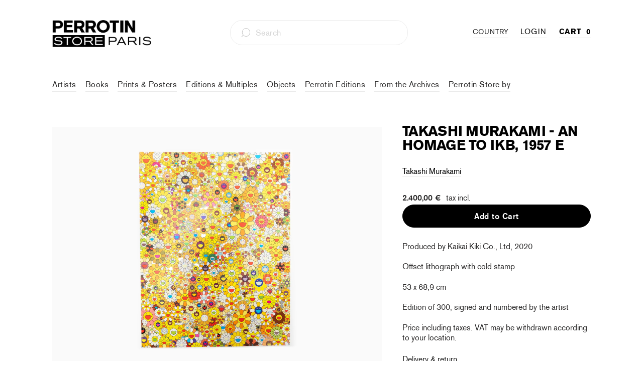

--- FILE ---
content_type: text/html; charset=utf-8
request_url: https://storeparis.perrotin.com/collections/takashi-murakami-prints/products/takashi-murakami-an-homage-to-ikb-1957-e-1
body_size: 45662
content:


 <!DOCTYPE html>
<html lang="en"> <head>
	<!-- Added by AVADA SEO Suite -->
	
	<!-- /Added by AVADA SEO Suite -->
<!-- Google Tag Manager -->
<script>(function(w,d,s,l,i){w[l]=w[l]||[];w[l].push({'gtm.start':
new Date().getTime(),event:'gtm.js'});var f=d.getElementsByTagName(s)[0],
j=d.createElement(s),dl=l!='dataLayer'?'&l='+l:'';j.async=true;j.src=
'https://www.googletagmanager.com/gtm.js?id='+i+dl;f.parentNode.insertBefore(j,f);
})(window,document,'script','dataLayer','GTM-TZKSZP3P');</script>
<!-- End Google Tag Manager --> <meta name="google-site-verification" content="vZI9xtMVqySoR5tRInFiMMqQh5c2ZBYO1eAm1KDRH5Q" />

<!-- SEO A DECOMMENTER -->
<script>
  	// window._usfGetProductDescription = 1

   //  if (Weglot.getCurrentLang() == 'fr') {
   //    document.documentElement.lang = 'fr-FR'
   //  } else {
   //    document.documentElement.lang = Weglot.getCurrentLang()
   //  }

    
      // var link2 = document.createElement('link');
      // link2.rel = 'alternate';
      // link2.href = "https://perrotinmother.myshopify.com/" + document.location.pathname;
      // link2.hreflang = Weglot.getCurrentLang();
      // document.head.appendChild(link2);
    
</script>

<!-- Facebook Pixel Code -->
<script>
  !function(f,b,e,v,n,t,s)
  {if(f.fbq)return;n=f.fbq=function(){n.callMethod?
  n.callMethod.apply(n,arguments):n.queue.push(arguments)};
  if(!f._fbq)f._fbq=n;n.push=n;n.loaded=!0;n.version='2.0';
  n.queue=[];t=b.createElement(e);t.async=!0;
  t.src=v;s=b.getElementsByTagName(e)[0];
  s.parentNode.insertBefore(t,s)}(window, document,'script',
  'https://connect.facebook.net/en_US/fbevents.js');
  fbq('init', '66722811448');
  fbq('track', 'PageView');
</script>
<noscript> <img height="1" width="1" style="display:none" 
       src="https://www.facebook.com/tr?id=66722811448&ev=PageView&noscript=1"/>
</noscript>
<!-- End Facebook Pixel Code --> <meta charset="utf-8"> <meta http-equiv="cleartype" content="on"> <meta name="robots" content="index,follow"> <!-- Mobile Specific Metas --> <meta name="HandheldFriendly" content="True"> <meta name="MobileOptimized" content="320"> <meta name="viewport" content="width=device-width,initial-scale=1"> <meta name="theme-color" content="#ffffff"> <title>
      Takashi Murakami - An Homage to IKB, 1957 E - Perrotin Store Paris</title> <link rel="preconnect dns-prefetch" href="https://fonts.shopifycdn.com" /> <link rel="preconnect dns-prefetch" href="https://cdn.shopify.com" /> <link rel="preconnect dns-prefetch" href="https://v.shopify.com" /> <link rel="preconnect dns-prefetch" href="https://cdn.shopifycloud.com" /> <link rel="preconnect dns-prefetch" href="https://productreviews.shopifycdn.com" /> <link rel="stylesheet" href="https://cdnjs.cloudflare.com/ajax/libs/fancybox/3.5.6/jquery.fancybox.css"> <!-- Stylesheets for Turbo "5.0.6" --> <link href="//storeparis.perrotin.com/cdn/shop/t/31/assets/styles.scss?v=173716623501697533601768925162" rel="stylesheet" type="text/css" media="all" /> <script>
      window.lazySizesConfig = window.lazySizesConfig || {};

      lazySizesConfig.expand = 300;
      lazySizesConfig.loadHidden = false;

      /*! lazysizes - v4.1.4 */
      !function(a,b){var c=b(a,a.document);a.lazySizes=c,"object"==typeof module&&module.exports&&(module.exports=c)}(window,function(a,b){"use strict";if(b.getElementsByClassName){var c,d,e=b.documentElement,f=a.Date,g=a.HTMLPictureElement,h="addEventListener",i="getAttribute",j=a[h],k=a.setTimeout,l=a.requestAnimationFrame||k,m=a.requestIdleCallback,n=/^picture$/i,o=["load","error","lazyincluded","_lazyloaded"],p={},q=Array.prototype.forEach,r=function(a,b){return p[b]||(p[b]=new RegExp("(\\s|^)"+b+"(\\s|$)")),p[b].test(a[i]("class")||"")&&p[b]},s=function(a,b){r(a,b)||a.setAttribute("class",(a[i]("class")||"").trim()+" "+b)},t=function(a,b){var c;(c=r(a,b))&&a.setAttribute("class",(a[i]("class")||"").replace(c," "))},u=function(a,b,c){var d=c?h:"removeEventListener";c&&u(a,b),o.forEach(function(c){a[d](c,b)})},v=function(a,d,e,f,g){var h=b.createEvent("Event");return e||(e={}),e.instance=c,h.initEvent(d,!f,!g),h.detail=e,a.dispatchEvent(h),h},w=function(b,c){var e;!g&&(e=a.picturefill||d.pf)?(c&&c.src&&!b[i]("srcset")&&b.setAttribute("srcset",c.src),e({reevaluate:!0,elements:[b]})):c&&c.src&&(b.src=c.src)},x=function(a,b){return(getComputedStyle(a,null)||{})[b]},y=function(a,b,c){for(c=c||a.offsetWidth;c<d.minSize&&b&&!a._lazysizesWidth;)c=b.offsetWidth,b=b.parentNode;return c},z=function(){var a,c,d=[],e=[],f=d,g=function(){var b=f;for(f=d.length?e:d,a=!0,c=!1;b.length;)b.shift()();a=!1},h=function(d,e){a&&!e?d.apply(this,arguments):(f.push(d),c||(c=!0,(b.hidden?k:l)(g)))};return h._lsFlush=g,h}(),A=function(a,b){return b?function(){z(a)}:function(){var b=this,c=arguments;z(function(){a.apply(b,c)})}},B=function(a){var b,c=0,e=d.throttleDelay,g=d.ricTimeout,h=function(){b=!1,c=f.now(),a()},i=m&&g>49?function(){m(h,{timeout:g}),g!==d.ricTimeout&&(g=d.ricTimeout)}:A(function(){k(h)},!0);return function(a){var d;(a=a===!0)&&(g=33),b||(b=!0,d=e-(f.now()-c),0>d&&(d=0),a||9>d?i():k(i,d))}},C=function(a){var b,c,d=99,e=function(){b=null,a()},g=function(){var a=f.now()-c;d>a?k(g,d-a):(m||e)(e)};return function(){c=f.now(),b||(b=k(g,d))}};!function(){var b,c={lazyClass:"lazyload",loadedClass:"lazyloaded",loadingClass:"lazyloading",preloadClass:"lazypreload",errorClass:"lazyerror",autosizesClass:"lazyautosizes",srcAttr:"data-src",srcsetAttr:"data-srcset",sizesAttr:"data-sizes",minSize:40,customMedia:{},init:!0,expFactor:1.5,hFac:.8,loadMode:2,loadHidden:!0,ricTimeout:0,throttleDelay:125};d=a.lazySizesConfig||a.lazysizesConfig||{};for(b in c)b in d||(d[b]=c[b]);a.lazySizesConfig=d,k(function(){d.init&&F()})}();var D=function(){var g,l,m,o,p,y,D,F,G,H,I,J,K,L,M=/^img$/i,N=/^iframe$/i,O="onscroll"in a&&!/(gle|ing)bot/.test(navigator.userAgent),P=0,Q=0,R=0,S=-1,T=function(a){R--,a&&a.target&&u(a.target,T),(!a||0>R||!a.target)&&(R=0)},U=function(a,c){var d,f=a,g="hidden"==x(b.body,"visibility")||"hidden"!=x(a.parentNode,"visibility")&&"hidden"!=x(a,"visibility");for(F-=c,I+=c,G-=c,H+=c;g&&(f=f.offsetParent)&&f!=b.body&&f!=e;)g=(x(f,"opacity")||1)>0,g&&"visible"!=x(f,"overflow")&&(d=f.getBoundingClientRect(),g=H>d.left&&G<d.right&&I>d.top-1&&F<d.bottom+1);return g},V=function(){var a,f,h,j,k,m,n,p,q,r=c.elements;if((o=d.loadMode)&&8>R&&(a=r.length)){f=0,S++,null==K&&("expand"in d||(d.expand=e.clientHeight>500&&e.clientWidth>500?500:370),J=d.expand,K=J*d.expFactor),K>Q&&1>R&&S>2&&o>2&&!b.hidden?(Q=K,S=0):Q=o>1&&S>1&&6>R?J:P;for(;a>f;f++)if(r[f]&&!r[f]._lazyRace)if(O)if((p=r[f][i]("data-expand"))&&(m=1*p)||(m=Q),q!==m&&(y=innerWidth+m*L,D=innerHeight+m,n=-1*m,q=m),h=r[f].getBoundingClientRect(),(I=h.bottom)>=n&&(F=h.top)<=D&&(H=h.right)>=n*L&&(G=h.left)<=y&&(I||H||G||F)&&(d.loadHidden||"hidden"!=x(r[f],"visibility"))&&(l&&3>R&&!p&&(3>o||4>S)||U(r[f],m))){if(ba(r[f]),k=!0,R>9)break}else!k&&l&&!j&&4>R&&4>S&&o>2&&(g[0]||d.preloadAfterLoad)&&(g[0]||!p&&(I||H||G||F||"auto"!=r[f][i](d.sizesAttr)))&&(j=g[0]||r[f]);else ba(r[f]);j&&!k&&ba(j)}},W=B(V),X=function(a){s(a.target,d.loadedClass),t(a.target,d.loadingClass),u(a.target,Z),v(a.target,"lazyloaded")},Y=A(X),Z=function(a){Y({target:a.target})},$=function(a,b){try{a.contentWindow.location.replace(b)}catch(c){a.src=b}},_=function(a){var b,c=a[i](d.srcsetAttr);(b=d.customMedia[a[i]("data-media")||a[i]("media")])&&a.setAttribute("media",b),c&&a.setAttribute("srcset",c)},aa=A(function(a,b,c,e,f){var g,h,j,l,o,p;(o=v(a,"lazybeforeunveil",b)).defaultPrevented||(e&&(c?s(a,d.autosizesClass):a.setAttribute("sizes",e)),h=a[i](d.srcsetAttr),g=a[i](d.srcAttr),f&&(j=a.parentNode,l=j&&n.test(j.nodeName||"")),p=b.firesLoad||"src"in a&&(h||g||l),o={target:a},p&&(u(a,T,!0),clearTimeout(m),m=k(T,2500),s(a,d.loadingClass),u(a,Z,!0)),l&&q.call(j.getElementsByTagName("source"),_),h?a.setAttribute("srcset",h):g&&!l&&(N.test(a.nodeName)?$(a,g):a.src=g),f&&(h||l)&&w(a,{src:g})),a._lazyRace&&delete a._lazyRace,t(a,d.lazyClass),z(function(){(!p||a.complete&&a.naturalWidth>1)&&(p?T(o):R--,X(o))},!0)}),ba=function(a){var b,c=M.test(a.nodeName),e=c&&(a[i](d.sizesAttr)||a[i]("sizes")),f="auto"==e;(!f&&l||!c||!a[i]("src")&&!a.srcset||a.complete||r(a,d.errorClass)||!r(a,d.lazyClass))&&(b=v(a,"lazyunveilread").detail,f&&E.updateElem(a,!0,a.offsetWidth),a._lazyRace=!0,R++,aa(a,b,f,e,c))},ca=function(){if(!l){if(f.now()-p<999)return void k(ca,999);var a=C(function(){d.loadMode=3,W()});l=!0,d.loadMode=3,W(),j("scroll",function(){3==d.loadMode&&(d.loadMode=2),a()},!0)}};return{_:function(){p=f.now(),c.elements=b.getElementsByClassName(d.lazyClass),g=b.getElementsByClassName(d.lazyClass+" "+d.preloadClass),L=d.hFac,j("scroll",W,!0),j("resize",W,!0),a.MutationObserver?new MutationObserver(W).observe(e,{childList:!0,subtree:!0,attributes:!0}):(e[h]("DOMNodeInserted",W,!0),e[h]("DOMAttrModified",W,!0),setInterval(W,999)),j("hashchange",W,!0),["focus","mouseover","click","load","transitionend","animationend","webkitAnimationEnd"].forEach(function(a){b[h](a,W,!0)}),/d$|^c/.test(b.readyState)?ca():(j("load",ca),b[h]("DOMContentLoaded",W),k(ca,2e4)),c.elements.length?(V(),z._lsFlush()):W()},checkElems:W,unveil:ba}}(),E=function(){var a,c=A(function(a,b,c,d){var e,f,g;if(a._lazysizesWidth=d,d+="px",a.setAttribute("sizes",d),n.test(b.nodeName||""))for(e=b.getElementsByTagName("source"),f=0,g=e.length;g>f;f++)e[f].setAttribute("sizes",d);c.detail.dataAttr||w(a,c.detail)}),e=function(a,b,d){var e,f=a.parentNode;f&&(d=y(a,f,d),e=v(a,"lazybeforesizes",{width:d,dataAttr:!!b}),e.defaultPrevented||(d=e.detail.width,d&&d!==a._lazysizesWidth&&c(a,f,e,d)))},f=function(){var b,c=a.length;if(c)for(b=0;c>b;b++)e(a[b])},g=C(f);return{_:function(){a=b.getElementsByClassName(d.autosizesClass),j("resize",g)},checkElems:g,updateElem:e}}(),F=function(){F.i||(F.i=!0,E._(),D._())};return c={cfg:d,autoSizer:E,loader:D,init:F,uP:w,aC:s,rC:t,hC:r,fire:v,gW:y,rAF:z}}});

      /*! lazysizes - v4.1.4 */
      !function(a,b){var c=function(){b(a.lazySizes),a.removeEventListener("lazyunveilread",c,!0)};b=b.bind(null,a,a.document),"object"==typeof module&&module.exports?b(require("lazysizes")):a.lazySizes?c():a.addEventListener("lazyunveilread",c,!0)}(window,function(a,b,c){"use strict";function d(){this.ratioElems=b.getElementsByClassName("lazyaspectratio"),this._setupEvents(),this.processImages()}if(a.addEventListener){var e,f,g,h=Array.prototype.forEach,i=/^picture$/i,j="data-aspectratio",k="img["+j+"]",l=function(b){return a.matchMedia?(l=function(a){return!a||(matchMedia(a)||{}).matches})(b):a.Modernizr&&Modernizr.mq?!b||Modernizr.mq(b):!b},m=c.aC,n=c.rC,o=c.cfg;d.prototype={_setupEvents:function(){var a=this,c=function(b){b.naturalWidth<36?a.addAspectRatio(b,!0):a.removeAspectRatio(b,!0)},d=function(){a.processImages()};b.addEventListener("load",function(a){a.target.getAttribute&&a.target.getAttribute(j)&&c(a.target)},!0),addEventListener("resize",function(){var b,d=function(){h.call(a.ratioElems,c)};return function(){clearTimeout(b),b=setTimeout(d,99)}}()),b.addEventListener("DOMContentLoaded",d),addEventListener("load",d)},processImages:function(a){var c,d;a||(a=b),c="length"in a&&!a.nodeName?a:a.querySelectorAll(k);for(d=0;d<c.length;d++)c[d].naturalWidth>36?this.removeAspectRatio(c[d]):this.addAspectRatio(c[d])},getSelectedRatio:function(a){var b,c,d,e,f,g=a.parentNode;if(g&&i.test(g.nodeName||""))for(d=g.getElementsByTagName("source"),b=0,c=d.length;c>b;b++)if(e=d[b].getAttribute("data-media")||d[b].getAttribute("media"),o.customMedia[e]&&(e=o.customMedia[e]),l(e)){f=d[b].getAttribute(j);break}return f||a.getAttribute(j)||""},parseRatio:function(){var a=/^\s*([+\d\.]+)(\s*[\/x]\s*([+\d\.]+))?\s*$/,b={};return function(c){var d;return!b[c]&&(d=c.match(a))&&(d[3]?b[c]=d[1]/d[3]:b[c]=1*d[1]),b[c]}}(),addAspectRatio:function(b,c){var d,e=b.offsetWidth,f=b.offsetHeight;return c||m(b,"lazyaspectratio"),36>e&&0>=f?void((e||f&&a.console)&&console.log("Define width or height of image, so we can calculate the other dimension")):(d=this.getSelectedRatio(b),d=this.parseRatio(d),void(d&&(e?b.style.height=e/d+"px":b.style.width=f*d+"px")))},removeAspectRatio:function(a){n(a,"lazyaspectratio"),a.style.height="",a.style.width="",a.removeAttribute(j)}},f=function(){g=a.jQuery||a.Zepto||a.shoestring||a.$,g&&g.fn&&!g.fn.imageRatio&&g.fn.filter&&g.fn.add&&g.fn.find?g.fn.imageRatio=function(){return e.processImages(this.find(k).add(this.filter(k))),this}:g=!1},f(),setTimeout(f),e=new d,a.imageRatio=e,"object"==typeof module&&module.exports?module.exports=e:"function"==typeof define&&define.amd&&define(e)}});

        /*! lazysizes - v4.1.5 */
        !function(a,b){var c=function(){b(a.lazySizes),a.removeEventListener("lazyunveilread",c,!0)};b=b.bind(null,a,a.document),"object"==typeof module&&module.exports?b(require("lazysizes")):a.lazySizes?c():a.addEventListener("lazyunveilread",c,!0)}(window,function(a,b,c){"use strict";if(a.addEventListener){var d=/\s+/g,e=/\s*\|\s+|\s+\|\s*/g,f=/^(.+?)(?:\s+\[\s*(.+?)\s*\])(?:\s+\[\s*(.+?)\s*\])?$/,g=/^\s*\(*\s*type\s*:\s*(.+?)\s*\)*\s*$/,h=/\(|\)|'/,i={contain:1,cover:1},j=function(a){var b=c.gW(a,a.parentNode);return(!a._lazysizesWidth||b>a._lazysizesWidth)&&(a._lazysizesWidth=b),a._lazysizesWidth},k=function(a){var b;return b=(getComputedStyle(a)||{getPropertyValue:function(){}}).getPropertyValue("background-size"),!i[b]&&i[a.style.backgroundSize]&&(b=a.style.backgroundSize),b},l=function(a,b){if(b){var c=b.match(g);c&&c[1]?a.setAttribute("type",c[1]):a.setAttribute("media",lazySizesConfig.customMedia[b]||b)}},m=function(a,c,g){var h=b.createElement("picture"),i=c.getAttribute(lazySizesConfig.sizesAttr),j=c.getAttribute("data-ratio"),k=c.getAttribute("data-optimumx");c._lazybgset&&c._lazybgset.parentNode==c&&c.removeChild(c._lazybgset),Object.defineProperty(g,"_lazybgset",{value:c,writable:!0}),Object.defineProperty(c,"_lazybgset",{value:h,writable:!0}),a=a.replace(d," ").split(e),h.style.display="none",g.className=lazySizesConfig.lazyClass,1!=a.length||i||(i="auto"),a.forEach(function(a){var c,d=b.createElement("source");i&&"auto"!=i&&d.setAttribute("sizes",i),(c=a.match(f))?(d.setAttribute(lazySizesConfig.srcsetAttr,c[1]),l(d,c[2]),l(d,c[3])):d.setAttribute(lazySizesConfig.srcsetAttr,a),h.appendChild(d)}),i&&(g.setAttribute(lazySizesConfig.sizesAttr,i),c.removeAttribute(lazySizesConfig.sizesAttr),c.removeAttribute("sizes")),k&&g.setAttribute("data-optimumx",k),j&&g.setAttribute("data-ratio",j),h.appendChild(g),c.appendChild(h)},n=function(a){if(a.target._lazybgset){var b=a.target,d=b._lazybgset,e=b.currentSrc||b.src;if(e){var f=c.fire(d,"bgsetproxy",{src:e,useSrc:h.test(e)?JSON.stringify(e):e});f.defaultPrevented||(d.style.backgroundImage="url("+f.detail.useSrc+")")}b._lazybgsetLoading&&(c.fire(d,"_lazyloaded",{},!1,!0),delete b._lazybgsetLoading)}};addEventListener("lazybeforeunveil",function(a){var d,e,f;!a.defaultPrevented&&(d=a.target.getAttribute("data-bgset"))&&(f=a.target,e=b.createElement("img"),e.alt="",e._lazybgsetLoading=!0,a.detail.firesLoad=!0,m(d,f,e),setTimeout(function(){c.loader.unveil(e),c.rAF(function(){c.fire(e,"_lazyloaded",{},!0,!0),e.complete&&n({target:e})})}))}),b.addEventListener("load",n,!0),a.addEventListener("lazybeforesizes",function(a){if(a.detail.instance==c&&a.target._lazybgset&&a.detail.dataAttr){var b=a.target._lazybgset,d=k(b);i[d]&&(a.target._lazysizesParentFit=d,c.rAF(function(){a.target.setAttribute("data-parent-fit",d),a.target._lazysizesParentFit&&delete a.target._lazysizesParentFit}))}},!0),b.documentElement.addEventListener("lazybeforesizes",function(a){!a.defaultPrevented&&a.target._lazybgset&&a.detail.instance==c&&(a.detail.width=j(a.target._lazybgset))})}});</script> <script>
      
Shopify = window.Shopify || {};Shopify.theme_settings = {};Shopify.currency_settings = {};Shopify.theme_settings.price_excluding_tax = true;Shopify.theme_settings.tax_rate = 0.2;Shopify.theme_settings.add_taxes_on_price = true;Shopify.theme_settings.display_tos_checkbox = true;Shopify.theme_settings.go_to_checkout = true;Shopify.theme_settings.cart_action = "ajax";Shopify.theme_settings.collection_swatches = false;Shopify.theme_settings.collection_secondary_image = true;Shopify.theme_settings.show_multiple_currencies = true;Shopify.theme_settings.currency_format = "money_format";Shopify.currency_settings.shopifyMultiCurrencyIsEnabled = false;Shopify.currency_settings.shop_currency = "EUR";Shopify.currency_settings.default_currency = "EUR";Shopify.currency_settings.money_with_currency_format = "{{ amount_with_comma_separator }} €";Shopify.currency_settings.money_format = "{{ amount_with_comma_separator }} €";Shopify.theme_settings.display_inventory_left = false;Shopify.theme_settings.inventory_threshold = 3;Shopify.theme_settings.limit_quantity = true;Shopify.theme_settings.menu_position = "inline";Shopify.theme_settings.newsletter_popup = false;Shopify.theme_settings.newsletter_popup_days = "30";Shopify.theme_settings.newsletter_popup_mobile = true;Shopify.theme_settings.newsletter_popup_seconds = 2;Shopify.theme_settings.pagination_type = "basic_pagination";Shopify.theme_settings.search_pagination_type = "infinite_scroll";Shopify.theme_settings.enable_shopify_review_comments = true;Shopify.theme_settings.enable_shopify_collection_badges = false;Shopify.theme_settings.quick_shop_thumbnail_position = "bottom-thumbnails";Shopify.theme_settings.product_form_style = "swatches";Shopify.theme_settings.sale_banner_enabled = false;Shopify.theme_settings.display_savings = true;Shopify.theme_settings.display_sold_out_price = true;Shopify.theme_settings.sold_out_text = "Sold Out";Shopify.theme_settings.free_text = "Free";Shopify.theme_settings.search_option = "products";Shopify.theme_settings.search_items_to_display = 5;Shopify.theme_settings.enable_autocomplete = true;Shopify.theme_settings.page_dots_enabled = true;Shopify.theme_settings.slideshow_arrow_size = "light";Shopify.theme_settings.quick_shop_enabled = false;Shopify.translation =Shopify.translation || {};Shopify.translation.agree_to_terms_warning = "You must agree with the terms and conditions to checkout.";Shopify.translation.one_item_left = "Last item in stock";Shopify.translation.items_left_text = "products in stock";Shopify.translation.cart_savings_text = "Total Savings";Shopify.translation.cart_discount_text = "Discount";Shopify.translation.cart_subtotal_text = "Subtotal";Shopify.translation.cart_remove_text = "Remove";Shopify.translation.newsletter_success_text = "Thank you for joining our mailing list!";Shopify.translation.notify_email = "Enter your email address...";Shopify.translation.notify_email_value = "Translation missing: en.contact.fields.email";Shopify.translation.notify_email_send = "Send";Shopify.translation.notify_message_first = "Please notify me when ";Shopify.translation.notify_message_last = " becomes available - ";Shopify.translation.notify_success_text = "Thanks! We will notify you when this product becomes available!";Shopify.translation.add_to_cart = "Add to Cart";Shopify.translation.coming_soon_text = "Coming Soon";Shopify.translation.sold_out_text = "Sold Out";Shopify.translation.sale_text = "Sale";Shopify.translation.savings_text = "You Save";Shopify.translation.free_price_text = "Translation missing: en.settings.free_price_text";Shopify.translation.from_text = "from";Shopify.translation.new_text = "New";Shopify.translation.pre_order_text = "Pre-Order";Shopify.translation.unavailable_text = "Unavailable";Shopify.translation.all_results = "View all results";</script> <meta name="description" content="Produced by Kaikai Kiki Co., Ltd, 2020 Offset lithograph with cold stamp 53 x 68,9 cm Edition of 300, signed and numbered by the artist" /> <link rel="icon" type="image/png" href="https://cdn.shopify.com/s/files/1/0428/0496/9640/files/favicon-96x96.png?v=1654089340" sizes="96x96"> <link rel="shortcut icon" type="image/x-icon" href="https://cdn.shopify.com/s/files/1/0428/0496/9640/files/favicon-96x96.png?v=1654089340"> <link rel="apple-touch-icon" href="https://cdn.shopify.com/s/files/1/0428/0496/9640/files/favicon-96x96.png?v=1654089340"/> <link rel="apple-touch-icon" sizes="57x57" href="https://cdn.shopify.com/s/files/1/0428/0496/9640/files/favicon-96x96.png?v=1654089340"/> <link rel="apple-touch-icon" sizes="60x60" href="https://cdn.shopify.com/s/files/1/0428/0496/9640/files/favicon-96x96.png?v=1654089340"/> <link rel="apple-touch-icon" sizes="72x72" href="https://cdn.shopify.com/s/files/1/0428/0496/9640/files/favicon-96x96.png?v=1654089340"/> <link rel="apple-touch-icon" sizes="76x76" href="https://cdn.shopify.com/s/files/1/0428/0496/9640/files/favicon-96x96.png?v=1654089340"/> <link rel="apple-touch-icon" sizes="114x114" href="https://cdn.shopify.com/s/files/1/0428/0496/9640/files/favicon-96x96.png?v=1654089340"/> <link rel="apple-touch-icon" sizes="180x180" href="https://cdn.shopify.com/s/files/1/0428/0496/9640/files/favicon-96x96.png?v=1654089340"/> <link rel="apple-touch-icon" sizes="228x228" href="https://cdn.shopify.com/s/files/1/0428/0496/9640/files/favicon-96x96.png?v=1654089340"/> <link rel="canonical" href="https://storeparis.perrotin.com/products/takashi-murakami-an-homage-to-ikb-1957-e-1" /> <script>window.performance && window.performance.mark && window.performance.mark('shopify.content_for_header.start');</script><meta name="google-site-verification" content="-xVNSKbz5RbInnCMN0XIjCIdLEliwwIDhxrVTc54tVc">
<meta id="shopify-digital-wallet" name="shopify-digital-wallet" content="/42804969640/digital_wallets/dialog">
<meta name="shopify-checkout-api-token" content="b898db71351ec29e86d17d7d8340bec4">
<meta id="in-context-paypal-metadata" data-shop-id="42804969640" data-venmo-supported="false" data-environment="production" data-locale="en_US" data-paypal-v4="true" data-currency="EUR">
<link rel="alternate" type="application/json+oembed" href="https://storeparis.perrotin.com/products/takashi-murakami-an-homage-to-ikb-1957-e-1.oembed">
<script async="async" src="/checkouts/internal/preloads.js?locale=en-FR"></script>
<link rel="preconnect" href="https://shop.app" crossorigin="anonymous">
<script async="async" src="https://shop.app/checkouts/internal/preloads.js?locale=en-FR&shop_id=42804969640" crossorigin="anonymous"></script>
<script id="apple-pay-shop-capabilities" type="application/json">{"shopId":42804969640,"countryCode":"FR","currencyCode":"EUR","merchantCapabilities":["supports3DS"],"merchantId":"gid:\/\/shopify\/Shop\/42804969640","merchantName":"Perrotin Store Paris","requiredBillingContactFields":["postalAddress","email","phone"],"requiredShippingContactFields":["postalAddress","email","phone"],"shippingType":"shipping","supportedNetworks":["visa","masterCard","amex","maestro"],"total":{"type":"pending","label":"Perrotin Store Paris","amount":"1.00"},"shopifyPaymentsEnabled":true,"supportsSubscriptions":true}</script>
<script id="shopify-features" type="application/json">{"accessToken":"b898db71351ec29e86d17d7d8340bec4","betas":["rich-media-storefront-analytics"],"domain":"storeparis.perrotin.com","predictiveSearch":true,"shopId":42804969640,"locale":"en"}</script>
<script>var Shopify = Shopify || {};
Shopify.shop = "perrotin-paris.myshopify.com";
Shopify.locale = "en";
Shopify.currency = {"active":"EUR","rate":"1.0"};
Shopify.country = "FR";
Shopify.theme = {"name":"PARIS MASTER - 2.0","id":133126422745,"schema_name":"Turbo","schema_version":"5.0.6","theme_store_id":null,"role":"main"};
Shopify.theme.handle = "null";
Shopify.theme.style = {"id":null,"handle":null};
Shopify.cdnHost = "storeparis.perrotin.com/cdn";
Shopify.routes = Shopify.routes || {};
Shopify.routes.root = "/";</script>
<script type="module">!function(o){(o.Shopify=o.Shopify||{}).modules=!0}(window);</script>
<script>!function(o){function n(){var o=[];function n(){o.push(Array.prototype.slice.apply(arguments))}return n.q=o,n}var t=o.Shopify=o.Shopify||{};t.loadFeatures=n(),t.autoloadFeatures=n()}(window);</script>
<script>
  window.ShopifyPay = window.ShopifyPay || {};
  window.ShopifyPay.apiHost = "shop.app\/pay";
  window.ShopifyPay.redirectState = null;
</script>
<script id="shop-js-analytics" type="application/json">{"pageType":"product"}</script>
<script defer="defer" async type="module" src="//storeparis.perrotin.com/cdn/shopifycloud/shop-js/modules/v2/client.init-shop-cart-sync_BT-GjEfc.en.esm.js"></script>
<script defer="defer" async type="module" src="//storeparis.perrotin.com/cdn/shopifycloud/shop-js/modules/v2/chunk.common_D58fp_Oc.esm.js"></script>
<script defer="defer" async type="module" src="//storeparis.perrotin.com/cdn/shopifycloud/shop-js/modules/v2/chunk.modal_xMitdFEc.esm.js"></script>
<script type="module">
  await import("//storeparis.perrotin.com/cdn/shopifycloud/shop-js/modules/v2/client.init-shop-cart-sync_BT-GjEfc.en.esm.js");
await import("//storeparis.perrotin.com/cdn/shopifycloud/shop-js/modules/v2/chunk.common_D58fp_Oc.esm.js");
await import("//storeparis.perrotin.com/cdn/shopifycloud/shop-js/modules/v2/chunk.modal_xMitdFEc.esm.js");

  window.Shopify.SignInWithShop?.initShopCartSync?.({"fedCMEnabled":true,"windoidEnabled":true});

</script>
<script>
  window.Shopify = window.Shopify || {};
  if (!window.Shopify.featureAssets) window.Shopify.featureAssets = {};
  window.Shopify.featureAssets['shop-js'] = {"shop-cart-sync":["modules/v2/client.shop-cart-sync_DZOKe7Ll.en.esm.js","modules/v2/chunk.common_D58fp_Oc.esm.js","modules/v2/chunk.modal_xMitdFEc.esm.js"],"init-fed-cm":["modules/v2/client.init-fed-cm_B6oLuCjv.en.esm.js","modules/v2/chunk.common_D58fp_Oc.esm.js","modules/v2/chunk.modal_xMitdFEc.esm.js"],"shop-cash-offers":["modules/v2/client.shop-cash-offers_D2sdYoxE.en.esm.js","modules/v2/chunk.common_D58fp_Oc.esm.js","modules/v2/chunk.modal_xMitdFEc.esm.js"],"shop-login-button":["modules/v2/client.shop-login-button_QeVjl5Y3.en.esm.js","modules/v2/chunk.common_D58fp_Oc.esm.js","modules/v2/chunk.modal_xMitdFEc.esm.js"],"pay-button":["modules/v2/client.pay-button_DXTOsIq6.en.esm.js","modules/v2/chunk.common_D58fp_Oc.esm.js","modules/v2/chunk.modal_xMitdFEc.esm.js"],"shop-button":["modules/v2/client.shop-button_DQZHx9pm.en.esm.js","modules/v2/chunk.common_D58fp_Oc.esm.js","modules/v2/chunk.modal_xMitdFEc.esm.js"],"avatar":["modules/v2/client.avatar_BTnouDA3.en.esm.js"],"init-windoid":["modules/v2/client.init-windoid_CR1B-cfM.en.esm.js","modules/v2/chunk.common_D58fp_Oc.esm.js","modules/v2/chunk.modal_xMitdFEc.esm.js"],"init-shop-for-new-customer-accounts":["modules/v2/client.init-shop-for-new-customer-accounts_C_vY_xzh.en.esm.js","modules/v2/client.shop-login-button_QeVjl5Y3.en.esm.js","modules/v2/chunk.common_D58fp_Oc.esm.js","modules/v2/chunk.modal_xMitdFEc.esm.js"],"init-shop-email-lookup-coordinator":["modules/v2/client.init-shop-email-lookup-coordinator_BI7n9ZSv.en.esm.js","modules/v2/chunk.common_D58fp_Oc.esm.js","modules/v2/chunk.modal_xMitdFEc.esm.js"],"init-shop-cart-sync":["modules/v2/client.init-shop-cart-sync_BT-GjEfc.en.esm.js","modules/v2/chunk.common_D58fp_Oc.esm.js","modules/v2/chunk.modal_xMitdFEc.esm.js"],"shop-toast-manager":["modules/v2/client.shop-toast-manager_DiYdP3xc.en.esm.js","modules/v2/chunk.common_D58fp_Oc.esm.js","modules/v2/chunk.modal_xMitdFEc.esm.js"],"init-customer-accounts":["modules/v2/client.init-customer-accounts_D9ZNqS-Q.en.esm.js","modules/v2/client.shop-login-button_QeVjl5Y3.en.esm.js","modules/v2/chunk.common_D58fp_Oc.esm.js","modules/v2/chunk.modal_xMitdFEc.esm.js"],"init-customer-accounts-sign-up":["modules/v2/client.init-customer-accounts-sign-up_iGw4briv.en.esm.js","modules/v2/client.shop-login-button_QeVjl5Y3.en.esm.js","modules/v2/chunk.common_D58fp_Oc.esm.js","modules/v2/chunk.modal_xMitdFEc.esm.js"],"shop-follow-button":["modules/v2/client.shop-follow-button_CqMgW2wH.en.esm.js","modules/v2/chunk.common_D58fp_Oc.esm.js","modules/v2/chunk.modal_xMitdFEc.esm.js"],"checkout-modal":["modules/v2/client.checkout-modal_xHeaAweL.en.esm.js","modules/v2/chunk.common_D58fp_Oc.esm.js","modules/v2/chunk.modal_xMitdFEc.esm.js"],"shop-login":["modules/v2/client.shop-login_D91U-Q7h.en.esm.js","modules/v2/chunk.common_D58fp_Oc.esm.js","modules/v2/chunk.modal_xMitdFEc.esm.js"],"lead-capture":["modules/v2/client.lead-capture_BJmE1dJe.en.esm.js","modules/v2/chunk.common_D58fp_Oc.esm.js","modules/v2/chunk.modal_xMitdFEc.esm.js"],"payment-terms":["modules/v2/client.payment-terms_Ci9AEqFq.en.esm.js","modules/v2/chunk.common_D58fp_Oc.esm.js","modules/v2/chunk.modal_xMitdFEc.esm.js"]};
</script>
<script>(function() {
  var isLoaded = false;
  function asyncLoad() {
    if (isLoaded) return;
    isLoaded = true;
    var urls = ["https:\/\/d1564fddzjmdj5.cloudfront.net\/initializercolissimo.js?app_name=happycolissimo\u0026cloud=d1564fddzjmdj5.cloudfront.net\u0026shop=perrotin-paris.myshopify.com","https:\/\/easygdpr.b-cdn.net\/v\/1553540745\/gdpr.min.js?shop=perrotin-paris.myshopify.com","https:\/\/cdn.weglot.com\/weglot_script_tag.js?shop=perrotin-paris.myshopify.com"];
    for (var i = 0; i <urls.length; i++) {
      var s = document.createElement('script');
      s.type = 'text/javascript';
      s.async = true;
      s.src = urls[i];
      var x = document.getElementsByTagName('script')[0];
      x.parentNode.insertBefore(s, x);
    }
  };
  if(window.attachEvent) {
    window.attachEvent('onload', asyncLoad);
  } else {
    window.addEventListener('load', asyncLoad, false);
  }
})();</script>
<script id="__st">var __st={"a":42804969640,"offset":3600,"reqid":"58d24617-0f58-4450-a580-edf2b45eb49e-1769127249","pageurl":"storeparis.perrotin.com\/collections\/takashi-murakami-prints\/products\/takashi-murakami-an-homage-to-ikb-1957-e-1","u":"ba8c6663c1eb","p":"product","rtyp":"product","rid":8612441293144};</script>
<script>window.ShopifyPaypalV4VisibilityTracking = true;</script>
<script id="captcha-bootstrap">!function(){'use strict';const t='contact',e='account',n='new_comment',o=[[t,t],['blogs',n],['comments',n],[t,'customer']],c=[[e,'customer_login'],[e,'guest_login'],[e,'recover_customer_password'],[e,'create_customer']],r=t=>t.map((([t,e])=>`form[action*='/${t}']:not([data-nocaptcha='true']) input[name='form_type'][value='${e}']`)).join(','),a=t=>()=>t?[...document.querySelectorAll(t)].map((t=>t.form)):[];function s(){const t=[...o],e=r(t);return a(e)}const i='password',u='form_key',d=['recaptcha-v3-token','g-recaptcha-response','h-captcha-response',i],f=()=>{try{return window.sessionStorage}catch{return}},m='__shopify_v',_=t=>t.elements[u];function p(t,e,n=!1){try{const o=window.sessionStorage,c=JSON.parse(o.getItem(e)),{data:r}=function(t){const{data:e,action:n}=t;return t[m]||n?{data:e,action:n}:{data:t,action:n}}(c);for(const[e,n]of Object.entries(r))t.elements[e]&&(t.elements[e].value=n);n&&o.removeItem(e)}catch(o){console.error('form repopulation failed',{error:o})}}const l='form_type',E='cptcha';function T(t){t.dataset[E]=!0}const w=window,h=w.document,L='Shopify',v='ce_forms',y='captcha';let A=!1;((t,e)=>{const n=(g='f06e6c50-85a8-45c8-87d0-21a2b65856fe',I='https://cdn.shopify.com/shopifycloud/storefront-forms-hcaptcha/ce_storefront_forms_captcha_hcaptcha.v1.5.2.iife.js',D={infoText:'Protected by hCaptcha',privacyText:'Privacy',termsText:'Terms'},(t,e,n)=>{const o=w[L][v],c=o.bindForm;if(c)return c(t,g,e,D).then(n);var r;o.q.push([[t,g,e,D],n]),r=I,A||(h.body.append(Object.assign(h.createElement('script'),{id:'captcha-provider',async:!0,src:r})),A=!0)});var g,I,D;w[L]=w[L]||{},w[L][v]=w[L][v]||{},w[L][v].q=[],w[L][y]=w[L][y]||{},w[L][y].protect=function(t,e){n(t,void 0,e),T(t)},Object.freeze(w[L][y]),function(t,e,n,w,h,L){const[v,y,A,g]=function(t,e,n){const i=e?o:[],u=t?c:[],d=[...i,...u],f=r(d),m=r(i),_=r(d.filter((([t,e])=>n.includes(e))));return[a(f),a(m),a(_),s()]}(w,h,L),I=t=>{const e=t.target;return e instanceof HTMLFormElement?e:e&&e.form},D=t=>v().includes(t);t.addEventListener('submit',(t=>{const e=I(t);if(!e)return;const n=D(e)&&!e.dataset.hcaptchaBound&&!e.dataset.recaptchaBound,o=_(e),c=g().includes(e)&&(!o||!o.value);(n||c)&&t.preventDefault(),c&&!n&&(function(t){try{if(!f())return;!function(t){const e=f();if(!e)return;const n=_(t);if(!n)return;const o=n.value;o&&e.removeItem(o)}(t);const e=Array.from(Array(32),(()=>Math.random().toString(36)[2])).join('');!function(t,e){_(t)||t.append(Object.assign(document.createElement('input'),{type:'hidden',name:u})),t.elements[u].value=e}(t,e),function(t,e){const n=f();if(!n)return;const o=[...t.querySelectorAll(`input[type='${i}']`)].map((({name:t})=>t)),c=[...d,...o],r={};for(const[a,s]of new FormData(t).entries())c.includes(a)||(r[a]=s);n.setItem(e,JSON.stringify({[m]:1,action:t.action,data:r}))}(t,e)}catch(e){console.error('failed to persist form',e)}}(e),e.submit())}));const S=(t,e)=>{t&&!t.dataset[E]&&(n(t,e.some((e=>e===t))),T(t))};for(const o of['focusin','change'])t.addEventListener(o,(t=>{const e=I(t);D(e)&&S(e,y())}));const B=e.get('form_key'),M=e.get(l),P=B&&M;t.addEventListener('DOMContentLoaded',(()=>{const t=y();if(P)for(const e of t)e.elements[l].value===M&&p(e,B);[...new Set([...A(),...v().filter((t=>'true'===t.dataset.shopifyCaptcha))])].forEach((e=>S(e,t)))}))}(h,new URLSearchParams(w.location.search),n,t,e,['guest_login'])})(!0,!0)}();</script>
<script integrity="sha256-4kQ18oKyAcykRKYeNunJcIwy7WH5gtpwJnB7kiuLZ1E=" data-source-attribution="shopify.loadfeatures" defer="defer" src="//storeparis.perrotin.com/cdn/shopifycloud/storefront/assets/storefront/load_feature-a0a9edcb.js" crossorigin="anonymous"></script>
<script crossorigin="anonymous" defer="defer" src="//storeparis.perrotin.com/cdn/shopifycloud/storefront/assets/shopify_pay/storefront-65b4c6d7.js?v=20250812"></script>
<script data-source-attribution="shopify.dynamic_checkout.dynamic.init">var Shopify=Shopify||{};Shopify.PaymentButton=Shopify.PaymentButton||{isStorefrontPortableWallets:!0,init:function(){window.Shopify.PaymentButton.init=function(){};var t=document.createElement("script");t.src="https://storeparis.perrotin.com/cdn/shopifycloud/portable-wallets/latest/portable-wallets.en.js",t.type="module",document.head.appendChild(t)}};
</script>
<script data-source-attribution="shopify.dynamic_checkout.buyer_consent">
  function portableWalletsHideBuyerConsent(e){var t=document.getElementById("shopify-buyer-consent"),n=document.getElementById("shopify-subscription-policy-button");t&&n&&(t.classList.add("hidden"),t.setAttribute("aria-hidden","true"),n.removeEventListener("click",e))}function portableWalletsShowBuyerConsent(e){var t=document.getElementById("shopify-buyer-consent"),n=document.getElementById("shopify-subscription-policy-button");t&&n&&(t.classList.remove("hidden"),t.removeAttribute("aria-hidden"),n.addEventListener("click",e))}window.Shopify?.PaymentButton&&(window.Shopify.PaymentButton.hideBuyerConsent=portableWalletsHideBuyerConsent,window.Shopify.PaymentButton.showBuyerConsent=portableWalletsShowBuyerConsent);
</script>
<script data-source-attribution="shopify.dynamic_checkout.cart.bootstrap">document.addEventListener("DOMContentLoaded",(function(){function t(){return document.querySelector("shopify-accelerated-checkout-cart, shopify-accelerated-checkout")}if(t())Shopify.PaymentButton.init();else{new MutationObserver((function(e,n){t()&&(Shopify.PaymentButton.init(),n.disconnect())})).observe(document.body,{childList:!0,subtree:!0})}}));
</script>
<link id="shopify-accelerated-checkout-styles" rel="stylesheet" media="screen" href="https://storeparis.perrotin.com/cdn/shopifycloud/portable-wallets/latest/accelerated-checkout-backwards-compat.css" crossorigin="anonymous">
<style id="shopify-accelerated-checkout-cart">
        #shopify-buyer-consent {
  margin-top: 1em;
  display: inline-block;
  width: 100%;
}

#shopify-buyer-consent.hidden {
  display: none;
}

#shopify-subscription-policy-button {
  background: none;
  border: none;
  padding: 0;
  text-decoration: underline;
  font-size: inherit;
  cursor: pointer;
}

#shopify-subscription-policy-button::before {
  box-shadow: none;
}

      </style>

<script>window.performance && window.performance.mark && window.performance.mark('shopify.content_for_header.end');</script> <script>
    window._usfVatSettings = {
      price_excluding_tax: true,
      add_taxes_on_price: true,
      tax_rate: "0.2",
    };
    window._usfGlobalSettings = {
      sold_out_text: "Sold Out",
      display_price: true,
      free_price_text: "Free"
    };
    window._usfCollectionById = {};

window._usfCollectionById[268381552808] = "0";

window._usfCollectionById[267172282536] = "0.0";

window._usfCollectionById[268381585576] = "00 %";

window._usfCollectionById[393601384665] = "Aby warburg";

window._usfCollectionById[669299999096] = "Aerea Studio";

window._usfCollectionById[268090704040] = "Alain Jacquet";

window._usfCollectionById[667154973048] = "Ali Banisadr";

window._usfCollectionById[266490511528] = "all";

window._usfCollectionById[266490544296] = "all";

window._usfCollectionById[268359499944] = "all";

window._usfCollectionById[266490577064] = "André";

window._usfCollectionById[406346399961] = "André — Enhanced by hand prints";

window._usfCollectionById[406346301657] = "André — Prints";

window._usfCollectionById[399831433433] = "Anna-Eva Bergman";

window._usfCollectionById[266490806440] = "Art Books for Kids";

window._usfCollectionById[266490609832] = "Artie Vierkant";

window._usfCollectionById[266491134120] = "Artist editions \u0026 Multiples";

window._usfCollectionById[398989885657] = "Artistic Apparel \u0026 Accessories";

window._usfCollectionById[266490642600] = "Artists";

window._usfCollectionById[667195015544] = "At the beach selection";

window._usfCollectionById[266490675368] = "AYA TAKANO";

window._usfCollectionById[667587576184] = "AYA TAKANO - From the Archives";

window._usfCollectionById[398433517785] = "AYA TAKANO - Tarot cards and jewels";

window._usfCollectionById[667285258616] = "Back in stock waitlist";

window._usfCollectionById[667195048312] = "Back to School Stationary";

window._usfCollectionById[666701791608] = "Bandanas";

window._usfCollectionById[266490708136] = "Barry McGee";

window._usfCollectionById[667194884472] = "Barry McGee - Tote bags";

window._usfCollectionById[665540067704] = "Barry McGee -Avant Arte";

window._usfCollectionById[666661683576] = "Barry McGee silkscreens";

window._usfCollectionById[666670236024] = "Barry McGee — New releases";

window._usfCollectionById[275267748008] = "Benoit Le Pape";

window._usfCollectionById[408746295513] = "Bernar Venet";

window._usfCollectionById[266490740904] = "Bernard Frize";

window._usfCollectionById[266490773672] = "Bharti Kher";

window._usfCollectionById[266493526184] = "Books About Contemporary Art: Essays \u0026 Criticism";

window._usfCollectionById[667194950008] = "Books for Kids art";

window._usfCollectionById[266490871976] = "Chang-Sup Chung";

window._usfCollectionById[266491330728] = "Chen Fei";

window._usfCollectionById[668466413944] = "Chen Fei Calendar";

window._usfCollectionById[275427492008] = "Chen Ke";

window._usfCollectionById[612155851096] = "Chen Ke — Prints";

window._usfCollectionById[669395517816] = "Chess group show";

window._usfCollectionById[266490904744] = "Chiho Aoshima";

window._usfCollectionById[667155923320] = "Christiane Pooley";

window._usfCollectionById[668990865784] = "Christmas Market - Matignon 2bis";

window._usfCollectionById[266490937512] = "Cinga Samson";

window._usfCollectionById[266490970280] = "Claire Tabouret";

window._usfCollectionById[667988951416] = "Claire Tabouret x Etudes Studio";

window._usfCollectionById[669144154488] = "Claire Tabouret — December 2025 releases";

window._usfCollectionById[617947201880] = "Claire Tabouret — Plates";

window._usfCollectionById[266491003048] = "Claude Rutault";

window._usfCollectionById[266493395112] = "Collectible Art Books";

window._usfCollectionById[396435259609] = "Collectif";

window._usfCollectionById[281071354024] = "Contemporary \u0026 Modern Art Objects";

window._usfCollectionById[268320014504] = "Contemporary Art Apparel \u0026 Accessories";

window._usfCollectionById[267854282920] = "Contemporary Art Books";

window._usfCollectionById[638967578968] = "Contemporary Art Gift Ideas";

window._usfCollectionById[393454420185] = "Contemporary Art Jewelry";

window._usfCollectionById[402818597081] = "Contemporary Art Magazines";

window._usfCollectionById[268355764392] = "Contemporary Art Objects";

window._usfCollectionById[267856773288] = "Contemporary Art Posters";

window._usfCollectionById[266493165736] = "Contemporary Art Prints";

window._usfCollectionById[638965481816] = "Contemporary Artist Portfolios";

window._usfCollectionById[266492805288] = "Contemporary Artists Monographs";

window._usfCollectionById[282455474344] = "Cristina BanBan";

window._usfCollectionById[266491035816] = "Daniel Arsham";

window._usfCollectionById[617833267544] = "Daniel Arsham — 20 Years Apparel Collection";

window._usfCollectionById[609523532120] = "Daniel Arsham — Editions";

window._usfCollectionById[667517976952] = "Daniel Arsham — From the archives";

window._usfCollectionById[266491068584] = "Daniel Firman";

window._usfCollectionById[642779447640] = "Danielle Orchard";

window._usfCollectionById[268106367144] = "Display Only";

window._usfCollectionById[268107677864] = "Display Only";

window._usfCollectionById[667404173688] = "DIY \/ Crafts";

window._usfCollectionById[266491101352] = "Eddie Martinez";

window._usfCollectionById[617833070936] = "Eddie Martinez — Books";

window._usfCollectionById[642777448792] = "Elizabeth Glaessner";

window._usfCollectionById[266491166888] = "Elmgreen \u0026 Dragset";

window._usfCollectionById[611599581528] = "Elmgreen \u0026 Dragset - Signing";

window._usfCollectionById[398005436633] = "Emi Kuraya";

window._usfCollectionById[282546929832] = "Emily Mae Smith";

window._usfCollectionById[642782331224] = "Emma Webster";

window._usfCollectionById[267178803368] = "erreur";

window._usfCollectionById[266491199656] = "ERRÓ";

window._usfCollectionById[266491232424] = "exclusive";

window._usfCollectionById[266491265192] = "Exhibition catalogs";

window._usfCollectionById[266491297960] = "Farhad Moshiri";

window._usfCollectionById[270535622824] = "Featured products";

window._usfCollectionById[666279444856] = "FEMMES — Merchandising";

window._usfCollectionById[666207519096] = "FEMMES, curated by Pharrell Williams";

window._usfCollectionById[268320145576] = "Films \u0026 Records";

window._usfCollectionById[268376735912] = "Fine Art Stationery";

window._usfCollectionById[665252823416] = "Flower GO Walk";

window._usfCollectionById[668068708728] = "From the Archives";

window._usfCollectionById[268447875240] = "Furnitures \u0026 Tableware";

window._usfCollectionById[266491396264] = "Gabriel de la Mora";

window._usfCollectionById[266491429032] = "Gabriel Rico";

window._usfCollectionById[667059093880] = "Gabriel Rico prints";

window._usfCollectionById[408746262745] = "GaHee Park";

window._usfCollectionById[666670268792] = "GaHee Park — Lithographs";

window._usfCollectionById[268376768680] = "Games";

window._usfCollectionById[667194982776] = "Games \u0026 playing cards";

window._usfCollectionById[266491461800] = "Gelitin";

window._usfCollectionById[406868263129] = "Genesis Belanger";

window._usfCollectionById[266491494568] = "Georges Mathieu";

window._usfCollectionById[266491527336] = "Germaine Richier";

window._usfCollectionById[266491560104] = "Gianni Motti";

window._usfCollectionById[393453600985] = "Gift guide: (Bring Art) Home";

window._usfCollectionById[393454584025] = "Gift Guide: Bookworms";

window._usfCollectionById[393453994201] = "Gift Guide: Feast!";

window._usfCollectionById[393454190809] = "Gift Guide: For Kids";

window._usfCollectionById[393453404377] = "Gift guide: Under 50€";

window._usfCollectionById[266491592872] = "Gregor Hildebrandt";

window._usfCollectionById[668670919032] = "Gufram - The End";

window._usfCollectionById[266491625640] = "Guy Limone";

window._usfCollectionById[266491658408] = "Hans Hartung";

window._usfCollectionById[266491691176] = "Heinz Mack";

window._usfCollectionById[266491723944] = "Hernan Bas";

window._usfCollectionById[668891414904] = "Holiday Collection : ARTIST SPOTLIGHT: IZUMI KATO";

window._usfCollectionById[668787671416] = "Holiday Collection : The Gift of Enchantment";

window._usfCollectionById[668787704184] = "Holiday Collection : The Gift of Glamour";

window._usfCollectionById[668787638648] = "Holiday Collection: The Gift of Joy";

window._usfCollectionById[617833136472] = "Holiday Poster Collection";

window._usfCollectionById[268319850664] = "Home";

window._usfCollectionById[667059159416] = "Home Studyo";

window._usfCollectionById[266491756712] = "IFP";

window._usfCollectionById[266491789480] = "Ivan Argote";

window._usfCollectionById[266491822248] = "Izumi Kato";

window._usfCollectionById[604900819288] = "Izumi Kato - \"Visible\" Leporello";

window._usfCollectionById[665253740920] = "Izumi Kato - From The Sea";

window._usfCollectionById[665403818360] = "Izumi Kato - From The Sea";

window._usfCollectionById[408040308953] = "Izumi Kato - K11 Figure";

window._usfCollectionById[668169568632] = "Izumi Kato x Anteprima";

window._usfCollectionById[666701758840] = "Izumi Kato x Chiso";

window._usfCollectionById[634225918296] = "Jason Boyd Kinsella";

window._usfCollectionById[399831531737] = "Jean-Marie Appriou";

window._usfCollectionById[266491855016] = "Jean-Michel Othoniel";

window._usfCollectionById[618439704920] = "Jean-Michel Othoniel - Plates";

window._usfCollectionById[668571959672] = "Jean-Michel Othoniel — Necklaces";

window._usfCollectionById[266491887784] = "Jean-Philippe Delhomme";

window._usfCollectionById[266491920552] = "Jens Fänge";

window._usfCollectionById[401680138457] = "Jens Fänge — Prints";

window._usfCollectionById[266491953320] = "Jesper Just";

window._usfCollectionById[266491986088] = "Jesús Rafael Soto";

window._usfCollectionById[266492018856] = "Jin Meyerson";

window._usfCollectionById[266492051624] = "Johan Creten";

window._usfCollectionById[266492117160] = "John Henderson";

window._usfCollectionById[266492149928] = "Josh Sperling";

window._usfCollectionById[667094122872] = "Josh Sperling Big Picture";

window._usfCollectionById[266492182696] = "JR";

window._usfCollectionById[668902523256] = "JR - Kulturhuset Stadsteaterns Museum Stockholm";

window._usfCollectionById[666207781240] = "JR x Pharrell Williams x Os Gemeos";

window._usfCollectionById[266492215464] = "Judy Chicago";

window._usfCollectionById[634225000792] = "Julian Charrière";

window._usfCollectionById[266492248232] = "Julio Le Parc";

window._usfCollectionById[638967349592] = "Kaikai Kiki Collection";

window._usfCollectionById[266492281000] = "Kate Ericson \u0026 Mel Ziegler";

window._usfCollectionById[666034930040] = "Kato Stationery";

window._usfCollectionById[266492313768] = "KAWS";

window._usfCollectionById[266492346536] = "Kaz Oshiro";

window._usfCollectionById[667155857784] = "Kelly Beeman";

window._usfCollectionById[266492379304] = "Klara Kristalova";

window._usfCollectionById[401680040153] = "Klara Kristalova — Prints";

window._usfCollectionById[642739241304] = "Koak";

window._usfCollectionById[666175930744] = "Koak new prints";

window._usfCollectionById[266492412072] = "Kolkoz";

window._usfCollectionById[268090998952] = "Lamps";

window._usfCollectionById[266492444840] = "Laurent Grasso";

window._usfCollectionById[669300097400] = "Laurent Grasso - Panoptes print";

window._usfCollectionById[393032040665] = "Laurent Grasso : Brooches";

window._usfCollectionById[266492477608] = "Lee Bae";

window._usfCollectionById[668735635832] = "Lee Bae — New releases 2025";

window._usfCollectionById[266492510376] = "Lee Mingwei";

window._usfCollectionById[666520945016] = "Leporello Collection";

window._usfCollectionById[266492543144] = "Leslie Hewitt";

window._usfCollectionById[268319981736] = "Limited Edition Figurines by Contemporary Artists";

window._usfCollectionById[268445024424] = "Limited Edition Jewelry";

window._usfCollectionById[266492575912] = "Lionel Estève";

window._usfCollectionById[667155005816] = "Lynn Chadwick";

window._usfCollectionById[266492608680] = "Madsaki";

window._usfCollectionById[266492641448] = "Mariko Mori";

window._usfCollectionById[275650216104] = "Mark Ryden";

window._usfCollectionById[400598892761] = "Mark Ryden - Books";

window._usfCollectionById[405036269785] = "Mark Ryden's figures \u0026 plush";

window._usfCollectionById[634226147672] = "Mathilde Denize";

window._usfCollectionById[266492674216] = "Matthew Ronay";

window._usfCollectionById[667058635128] = "Matthew Ronay books";

window._usfCollectionById[266492706984] = "Maurizio Cattelan";

window._usfCollectionById[667194818936] = "Maurizio Cattelan New Books";

window._usfCollectionById[669300064632] = "Maurizio Cattelan Serralves Merch";

window._usfCollectionById[666081198456] = "Maurizio Cattelan — \"Comedian\" Collection";

window._usfCollectionById[266492739752] = "Mel Ziegler";

window._usfCollectionById[266492772520] = "Michael Sailstorfer";

window._usfCollectionById[666207551864] = "Mickalene Thomas";

window._usfCollectionById[276859977896] = "Miscellaneous";

window._usfCollectionById[398989852889] = "Modern Lithography Art Prints";

window._usfCollectionById[398989754585] = "Modern Wall Posters by Perrotin";

window._usfCollectionById[666207715704] = "Mr x Pharrell Williams";

window._usfCollectionById[266492838056] = "Mr.";

window._usfCollectionById[624669786456] = "Mr. — Posters";

window._usfCollectionById[617833333080] = "Mr. — T-shirts";

window._usfCollectionById[667153793400] = "MSCHF";

window._usfCollectionById[665312854392] = "MSCHF Gufram";

window._usfCollectionById[268347637928] = "Murakami Editions";

window._usfCollectionById[268347572392] = "Murakami Flower Cushion";

window._usfCollectionById[400076767449] = "Murakami Flowers Cushions";

window._usfCollectionById[268347310248] = "Murakami Objects";

window._usfCollectionById[268347441320] = "Murakami Prints";

window._usfCollectionById[267856445608] = "New Books";

window._usfCollectionById[638965547352] = "New Editions and Multiples";

window._usfCollectionById[638966137176] = "New Objects";

window._usfCollectionById[638964891992] = "New Perrotin Editions";

window._usfCollectionById[403527893209] = "New prints \u0026 posters";

window._usfCollectionById[408746197209] = "Ni Youyu";

window._usfCollectionById[407805001945] = "Nice Too";

window._usfCollectionById[398005403865] = "Nick Doyle";

window._usfCollectionById[667155267960] = "Nikki Maloof";

window._usfCollectionById[667153629560] = "Nina Chanel Abney";

window._usfCollectionById[667285782904] = "Notify me \/ Similar products";

window._usfCollectionById[667155890552] = "Oli Epp";

window._usfCollectionById[267856478376] = "Online Perrotin Bookstore";

window._usfCollectionById[668578152824] = "Otani Workshoop x Vancouver Art Gallery";

window._usfCollectionById[266492870824] = "Otani Workshop";

window._usfCollectionById[407632380121] = "Otani Workshop prints";

window._usfCollectionById[666493190520] = "Paisley Murakami";

window._usfCollectionById[266492903592] = "Paola Pivi";

window._usfCollectionById[667155333496] = "Paul Pfeiffer";

window._usfCollectionById[274345263272] = "Pearl Lamps";

window._usfCollectionById[408925798617] = "Perrotin Candles";

window._usfCollectionById[398989623513] = "Perrotin Editions";

window._usfCollectionById[668917137784] = "Perrotin Holiday Sale";

window._usfCollectionById[648873869656] = "Perrotin Store by Jean-Philippe Delhomme";

window._usfCollectionById[668130181496] = "Perrotin Store by The Steidz";

window._usfCollectionById[266492936360] = "perrotinmother";

window._usfCollectionById[266493001896] = "Peter Zimmermann";

window._usfCollectionById[266493034664] = "Pharrell Williams";

window._usfCollectionById[266493067432] = "Pierre Paulin";

window._usfCollectionById[266493100200] = "Pierre Soulages";

window._usfCollectionById[266493132968] = "Pieter Vermeersch";

window._usfCollectionById[667194917240] = "Puzzles";

window._usfCollectionById[266493198504] = "Ryan McGinley";

window._usfCollectionById[266493231272] = "Seo-Bo PARK";

window._usfCollectionById[399108669657] = "Signature Daniel Arsham — Sélection de titres disponibles";

window._usfCollectionById[393074442457] = "Snarkitecture";

window._usfCollectionById[393074311385] = "Snarkitecture x Seletti - Christmas Ornaments";

window._usfCollectionById[266493264040] = "Sol Lewitt";

window._usfCollectionById[266493296808] = "Sophie Calle";

window._usfCollectionById[611317875032] = "Sophie Calle - Proposition pour un rituel d'anniversaire";

window._usfCollectionById[611660071256] = "Sophie Calle - Signing";

window._usfCollectionById[400197812441] = "Spring Selection";

window._usfCollectionById[403184353497] = "SUMMER DEAL — Barry McGee Pack";

window._usfCollectionById[667155202424] = "Susumu Kamijo";

window._usfCollectionById[266493427880] = "Takashi Murakami";

window._usfCollectionById[618299687256] = "Takashi Murakami - DOB Paulownia Box Edition";

window._usfCollectionById[639203967320] = "Takashi Murakami - Prints";

window._usfCollectionById[268347506856] = "Takashi Murakami Books";

window._usfCollectionById[667058274680] = "Takashi Murakami Flowerball Prints";

window._usfCollectionById[667194851704] = "Takashi Murakami Hair Accessories";

window._usfCollectionById[666601685368] = "Takashi Murakami Kyoto Merch";

window._usfCollectionById[666639991160] = "Takashi Murakami x LV";

window._usfCollectionById[665311740280] = "Takashi Murakami — Jewels";

window._usfCollectionById[266493460648] = "Tatiana Trouvé";

window._usfCollectionById[408746229977] = "Tatiana Trouvé - Prints";

window._usfCollectionById[406868295897] = "Tavares Strachan";

window._usfCollectionById[666207584632] = "Tavares Strachan editions";

window._usfCollectionById[666207453560] = "Tavares Strachan textiles";

window._usfCollectionById[667527774584] = "tax 6%";

window._usfCollectionById[269273956520] = "tax0.0";

window._usfCollectionById[266493919400] = "tax10";

window._usfCollectionById[266553032872] = "tax2.1";

window._usfCollectionById[266493952168] = "tax5.5";

window._usfCollectionById[266493493416] = "Terry Richardson";

window._usfCollectionById[668215542136] = "The Steidz";

window._usfCollectionById[266493558952] = "Thilo Heinzmann";

window._usfCollectionById[266493591720] = "this is new";

window._usfCollectionById[266493624488] = "Toiletpaper";

window._usfCollectionById[266493657256] = "Toiletpaper Magazine";

window._usfCollectionById[268445483176] = "Unique contemporary Art Objects";

window._usfCollectionById[667155104120] = "Vivian Greven";

window._usfCollectionById[267854413992] = "Wall Art, Prints \u0026 Posters";

window._usfCollectionById[667578073464] = "We Do Not Work Alone";

window._usfCollectionById[266493755560] = "Wim Delvoye";

window._usfCollectionById[266493788328] = "Xavier Veilhan";

window._usfCollectionById[604693791064] = "Xavier Veilhan - \"Philippe Zdar\"";

window._usfCollectionById[408745935065] = "Xiyao Wang";

window._usfCollectionById[266493821096] = "Xu Zhen";

window._usfCollectionById[408746066137] = "Yves Laloy";

window._usfCollectionById[266493853864] = "Zach Harris";</script> <!-- Axeptio --> <script>
      window.axeptioSettings = {
        clientId: "628509570d25cbb9b2e58074",
        cookiesVersion: "fr",
        googleConsentMode: {
          default: {
            analytics_storage: "denied",
            ad_storage: "denied",
            ad_user_data: "denied",
            ad_personalization: "denied",
            wait_for_update: 500
          }
        }
      };
       
      (function(d, s) {
        var t = d.getElementsByTagName(s)[0], e = d.createElement(s);
        e.async = true; e.src = "//static.axept.io/sdk.js";
        t.parentNode.insertBefore(e, t);
      })(document, "script");</script>



    

<meta name="author" content="Perrotin Store Paris">
<meta property="og:url" content="https://storeparis.perrotin.com/products/takashi-murakami-an-homage-to-ikb-1957-e-1">
<meta property="og:site_name" content="Perrotin Store Paris"> <meta property="og:type" content="product"> <meta property="og:title" content="Takashi Murakami - An Homage to IKB, 1957 E"> <meta property="og:image" content="https://storeparis.perrotin.com/cdn/shop/files/takashi-murakami-an-homage-to-ikb-1957-e_600x.jpg?v=1719065805"> <meta property="og:image:secure_url" content="https://storeparis.perrotin.com/cdn/shop/files/takashi-murakami-an-homage-to-ikb-1957-e_600x.jpg?v=1719065805"> <meta property="og:image:width" content="2000"> <meta property="og:image:height" content="1500"> <meta property="product:price:amount" content="2.000,00"> <meta property="product:price:currency" content="EUR"> <meta property="og:description" content="Produced by Kaikai Kiki Co., Ltd, 2020 Offset lithograph with cold stamp 53 x 68,9 cm Edition of 300, signed and numbered by the artist">




<meta name="twitter:card" content="summary"> <meta name="twitter:title" content="Takashi Murakami - An Homage to IKB, 1957 E"> <meta name="twitter:description" content="Produced by Kaikai Kiki Co., Ltd, 2020
Offset lithograph with cold stamp
53 x 68,9 cm
Edition of 300, signed and numbered by the artist"> <meta name="twitter:image" content="https://storeparis.perrotin.com/cdn/shop/files/takashi-murakami-an-homage-to-ikb-1957-e_240x.jpg?v=1719065805"> <meta name="twitter:image:width" content="240"> <meta name="twitter:image:height" content="240"> <meta name="twitter:image:alt" content="Takashi Murakami - An Homage to IKB, 1957 E"> <link rel="prev" href="/collections/takashi-murakami-prints/products/takashi-murakami-doraemon-sitting-up-weeping-some-laughing-some-1"> <link rel="next" href="/collections/takashi-murakami-prints/products/takashi-murakami-an-homage-to-ikb-1957-f-1"> <script type="text/javascript" async="" src="https://cdn.weglot.com/weglot_script_tag.js?shop=perrotinmother.myshopify.com"></script> <script>
         (function() {
             function asyncLoad() {
               var urls = ["https:\/\/cdn.weglot.com\/weglot_script_tag.js?shop=perrotinmother.myshopify.com"];
               for (var i = 0; i <urls.length; i++) {
                 var s = document.createElement('script');
                 s.type = 'text/javascript';
                 s.async = true;
                 s.src = urls[i];
                 var x = document.getElementsByTagName('script')[0];
                 x.parentNode.insertBefore(s, x);
               }
             };
             if(window.attachEvent) {
               window.attachEvent('onload', asyncLoad);
             } else {
               window.addEventListener('load', asyncLoad, false);
             }
           })();</script> <script src="//cdn.weglot.com/weglot.min.js"></script> <script id="has-script-tags">Weglot.initialize({
            api_key:"wg_373dc1a6dde9d8e608553442725ee1185",
               customer_tag: true, // Add a tag on your customer when they signup, 2-letter code eg. "EN"
            order_tag: true
       });</script> <link rel="stylesheet" type="text/css" href="https://cdn.weglot.com/weglot.min.css?v=1">
    



<script>
window.mlvedaShopCurrency = "EUR";
window.shopCurrency = "EUR";
window.supported_currencies = "EUR";
</script><!-- BEGIN app block: shopify://apps/avada-seo-suite/blocks/avada-seo/15507c6e-1aa3-45d3-b698-7e175e033440 --><script>
  window.AVADA_SEO_ENABLED = true;
</script><!-- BEGIN app snippet: avada-broken-link-manager --><!-- END app snippet --><!-- BEGIN app snippet: avada-seo-site --><!-- END app snippet --><!-- BEGIN app snippet: avada-robot-onpage --><!-- Avada SEO Robot Onpage -->












<!-- END app snippet --><!-- BEGIN app snippet: avada-frequently-asked-questions -->







<!-- END app snippet --><!-- BEGIN app snippet: avada-custom-css --> <!-- BEGIN Avada SEO custom CSS END -->


<!-- END Avada SEO custom CSS END -->
<!-- END app snippet --><!-- BEGIN app snippet: avada-loading --><style>
  @keyframes avada-rotate {
    0% { transform: rotate(0); }
    100% { transform: rotate(360deg); }
  }

  @keyframes avada-fade-out {
    0% { opacity: 1; visibility: visible; }
    100% { opacity: 0; visibility: hidden; }
  }

  .Avada-LoadingScreen {
    display: none;
    width: 100%;
    height: 100vh;
    top: 0;
    position: fixed;
    z-index: 9999;
    display: flex;
    align-items: center;
    justify-content: center;
  
    background-image: url();
    background-position: center;
    background-size: cover;
    background-repeat: no-repeat;
  
  }

  .Avada-LoadingScreen svg {
    animation: avada-rotate 1s linear infinite;
    width: px;
    height: px;
  }
</style>
<script>
  const themeId = Shopify.theme.id;
  const loadingSettingsValue = null;
  const loadingType = loadingSettingsValue?.loadingType;
  function renderLoading() {
    new MutationObserver((mutations, observer) => {
      if (document.body) {
        observer.disconnect();
        const loadingDiv = document.createElement('div');
        loadingDiv.className = 'Avada-LoadingScreen';
        if(loadingType === 'custom_logo' || loadingType === 'favicon_logo') {
          const srcLoadingImage = loadingSettingsValue?.customLogoThemeIds[themeId] || '';
          if(srcLoadingImage) {
            loadingDiv.innerHTML = `
            <img alt="Avada logo"  height="600px" loading="eager" fetchpriority="high"
              src="${srcLoadingImage}&width=600"
              width="600px" />
              `
          }
        }
        if(loadingType === 'circle') {
          loadingDiv.innerHTML = `
        <svg viewBox="0 0 40 40" fill="none" xmlns="http://www.w3.org/2000/svg">
          <path d="M20 3.75C11.0254 3.75 3.75 11.0254 3.75 20C3.75 21.0355 2.91053 21.875 1.875 21.875C0.839475 21.875 0 21.0355 0 20C0 8.9543 8.9543 0 20 0C31.0457 0 40 8.9543 40 20C40 31.0457 31.0457 40 20 40C18.9645 40 18.125 39.1605 18.125 38.125C18.125 37.0895 18.9645 36.25 20 36.25C28.9748 36.25 36.25 28.9748 36.25 20C36.25 11.0254 28.9748 3.75 20 3.75Z" fill=""/>
        </svg>
      `;
        }

        document.body.insertBefore(loadingDiv, document.body.firstChild || null);
        const e = '';
        const t = '';
        const o = 'first' === t;
        const a = sessionStorage.getItem('isShowLoadingAvada');
        const n = document.querySelector('.Avada-LoadingScreen');
        if (a && o) return (n.style.display = 'none');
        n.style.display = 'flex';
        const i = document.body;
        i.style.overflow = 'hidden';
        const l = () => {
          i.style.overflow = 'auto';
          n.style.animation = 'avada-fade-out 1s ease-out forwards';
          setTimeout(() => {
            n.style.display = 'none';
          }, 1000);
        };
        if ((o && !a && sessionStorage.setItem('isShowLoadingAvada', true), 'duration_auto' === e)) {
          window.onload = function() {
            l();
          };
          return;
        }
        setTimeout(() => {
          l();
        }, 1000 * e);
      }
    }).observe(document.documentElement, { childList: true, subtree: true });
  };
  function isNullish(value) {
    return value === null || value === undefined;
  }
  const themeIds = '';
  const themeIdsArray = themeIds ? themeIds.split(',') : [];

  if(!isNullish(themeIds) && themeIdsArray.includes(themeId.toString()) && loadingSettingsValue?.enabled) {
    renderLoading();
  }

  if(isNullish(loadingSettingsValue?.themeIds) && loadingSettingsValue?.enabled) {
    renderLoading();
  }
</script>
<!-- END app snippet --><!-- BEGIN app snippet: avada-seo-social-post --><!-- END app snippet -->
<!-- END app block --><script src="https://cdn.shopify.com/extensions/019bc0f6-e5d9-796a-915d-4ccf98dfa946/mini-vacation-mode-74/assets/apps.js" type="text/javascript" defer="defer"></script>
<link href="https://monorail-edge.shopifysvc.com" rel="dns-prefetch">
<script>(function(){if ("sendBeacon" in navigator && "performance" in window) {try {var session_token_from_headers = performance.getEntriesByType('navigation')[0].serverTiming.find(x => x.name == '_s').description;} catch {var session_token_from_headers = undefined;}var session_cookie_matches = document.cookie.match(/_shopify_s=([^;]*)/);var session_token_from_cookie = session_cookie_matches && session_cookie_matches.length === 2 ? session_cookie_matches[1] : "";var session_token = session_token_from_headers || session_token_from_cookie || "";function handle_abandonment_event(e) {var entries = performance.getEntries().filter(function(entry) {return /monorail-edge.shopifysvc.com/.test(entry.name);});if (!window.abandonment_tracked && entries.length === 0) {window.abandonment_tracked = true;var currentMs = Date.now();var navigation_start = performance.timing.navigationStart;var payload = {shop_id: 42804969640,url: window.location.href,navigation_start,duration: currentMs - navigation_start,session_token,page_type: "product"};window.navigator.sendBeacon("https://monorail-edge.shopifysvc.com/v1/produce", JSON.stringify({schema_id: "online_store_buyer_site_abandonment/1.1",payload: payload,metadata: {event_created_at_ms: currentMs,event_sent_at_ms: currentMs}}));}}window.addEventListener('pagehide', handle_abandonment_event);}}());</script>
<script id="web-pixels-manager-setup">(function e(e,d,r,n,o){if(void 0===o&&(o={}),!Boolean(null===(a=null===(i=window.Shopify)||void 0===i?void 0:i.analytics)||void 0===a?void 0:a.replayQueue)){var i,a;window.Shopify=window.Shopify||{};var t=window.Shopify;t.analytics=t.analytics||{};var s=t.analytics;s.replayQueue=[],s.publish=function(e,d,r){return s.replayQueue.push([e,d,r]),!0};try{self.performance.mark("wpm:start")}catch(e){}var l=function(){var e={modern:/Edge?\/(1{2}[4-9]|1[2-9]\d|[2-9]\d{2}|\d{4,})\.\d+(\.\d+|)|Firefox\/(1{2}[4-9]|1[2-9]\d|[2-9]\d{2}|\d{4,})\.\d+(\.\d+|)|Chrom(ium|e)\/(9{2}|\d{3,})\.\d+(\.\d+|)|(Maci|X1{2}).+ Version\/(15\.\d+|(1[6-9]|[2-9]\d|\d{3,})\.\d+)([,.]\d+|)( \(\w+\)|)( Mobile\/\w+|) Safari\/|Chrome.+OPR\/(9{2}|\d{3,})\.\d+\.\d+|(CPU[ +]OS|iPhone[ +]OS|CPU[ +]iPhone|CPU IPhone OS|CPU iPad OS)[ +]+(15[._]\d+|(1[6-9]|[2-9]\d|\d{3,})[._]\d+)([._]\d+|)|Android:?[ /-](13[3-9]|1[4-9]\d|[2-9]\d{2}|\d{4,})(\.\d+|)(\.\d+|)|Android.+Firefox\/(13[5-9]|1[4-9]\d|[2-9]\d{2}|\d{4,})\.\d+(\.\d+|)|Android.+Chrom(ium|e)\/(13[3-9]|1[4-9]\d|[2-9]\d{2}|\d{4,})\.\d+(\.\d+|)|SamsungBrowser\/([2-9]\d|\d{3,})\.\d+/,legacy:/Edge?\/(1[6-9]|[2-9]\d|\d{3,})\.\d+(\.\d+|)|Firefox\/(5[4-9]|[6-9]\d|\d{3,})\.\d+(\.\d+|)|Chrom(ium|e)\/(5[1-9]|[6-9]\d|\d{3,})\.\d+(\.\d+|)([\d.]+$|.*Safari\/(?![\d.]+ Edge\/[\d.]+$))|(Maci|X1{2}).+ Version\/(10\.\d+|(1[1-9]|[2-9]\d|\d{3,})\.\d+)([,.]\d+|)( \(\w+\)|)( Mobile\/\w+|) Safari\/|Chrome.+OPR\/(3[89]|[4-9]\d|\d{3,})\.\d+\.\d+|(CPU[ +]OS|iPhone[ +]OS|CPU[ +]iPhone|CPU IPhone OS|CPU iPad OS)[ +]+(10[._]\d+|(1[1-9]|[2-9]\d|\d{3,})[._]\d+)([._]\d+|)|Android:?[ /-](13[3-9]|1[4-9]\d|[2-9]\d{2}|\d{4,})(\.\d+|)(\.\d+|)|Mobile Safari.+OPR\/([89]\d|\d{3,})\.\d+\.\d+|Android.+Firefox\/(13[5-9]|1[4-9]\d|[2-9]\d{2}|\d{4,})\.\d+(\.\d+|)|Android.+Chrom(ium|e)\/(13[3-9]|1[4-9]\d|[2-9]\d{2}|\d{4,})\.\d+(\.\d+|)|Android.+(UC? ?Browser|UCWEB|U3)[ /]?(15\.([5-9]|\d{2,})|(1[6-9]|[2-9]\d|\d{3,})\.\d+)\.\d+|SamsungBrowser\/(5\.\d+|([6-9]|\d{2,})\.\d+)|Android.+MQ{2}Browser\/(14(\.(9|\d{2,})|)|(1[5-9]|[2-9]\d|\d{3,})(\.\d+|))(\.\d+|)|K[Aa][Ii]OS\/(3\.\d+|([4-9]|\d{2,})\.\d+)(\.\d+|)/},d=e.modern,r=e.legacy,n=navigator.userAgent;return n.match(d)?"modern":n.match(r)?"legacy":"unknown"}(),u="modern"===l?"modern":"legacy",c=(null!=n?n:{modern:"",legacy:""})[u],f=function(e){return[e.baseUrl,"/wpm","/b",e.hashVersion,"modern"===e.buildTarget?"m":"l",".js"].join("")}({baseUrl:d,hashVersion:r,buildTarget:u}),m=function(e){var d=e.version,r=e.bundleTarget,n=e.surface,o=e.pageUrl,i=e.monorailEndpoint;return{emit:function(e){var a=e.status,t=e.errorMsg,s=(new Date).getTime(),l=JSON.stringify({metadata:{event_sent_at_ms:s},events:[{schema_id:"web_pixels_manager_load/3.1",payload:{version:d,bundle_target:r,page_url:o,status:a,surface:n,error_msg:t},metadata:{event_created_at_ms:s}}]});if(!i)return console&&console.warn&&console.warn("[Web Pixels Manager] No Monorail endpoint provided, skipping logging."),!1;try{return self.navigator.sendBeacon.bind(self.navigator)(i,l)}catch(e){}var u=new XMLHttpRequest;try{return u.open("POST",i,!0),u.setRequestHeader("Content-Type","text/plain"),u.send(l),!0}catch(e){return console&&console.warn&&console.warn("[Web Pixels Manager] Got an unhandled error while logging to Monorail."),!1}}}}({version:r,bundleTarget:l,surface:e.surface,pageUrl:self.location.href,monorailEndpoint:e.monorailEndpoint});try{o.browserTarget=l,function(e){var d=e.src,r=e.async,n=void 0===r||r,o=e.onload,i=e.onerror,a=e.sri,t=e.scriptDataAttributes,s=void 0===t?{}:t,l=document.createElement("script"),u=document.querySelector("head"),c=document.querySelector("body");if(l.async=n,l.src=d,a&&(l.integrity=a,l.crossOrigin="anonymous"),s)for(var f in s)if(Object.prototype.hasOwnProperty.call(s,f))try{l.dataset[f]=s[f]}catch(e){}if(o&&l.addEventListener("load",o),i&&l.addEventListener("error",i),u)u.appendChild(l);else{if(!c)throw new Error("Did not find a head or body element to append the script");c.appendChild(l)}}({src:f,async:!0,onload:function(){if(!function(){var e,d;return Boolean(null===(d=null===(e=window.Shopify)||void 0===e?void 0:e.analytics)||void 0===d?void 0:d.initialized)}()){var d=window.webPixelsManager.init(e)||void 0;if(d){var r=window.Shopify.analytics;r.replayQueue.forEach((function(e){var r=e[0],n=e[1],o=e[2];d.publishCustomEvent(r,n,o)})),r.replayQueue=[],r.publish=d.publishCustomEvent,r.visitor=d.visitor,r.initialized=!0}}},onerror:function(){return m.emit({status:"failed",errorMsg:"".concat(f," has failed to load")})},sri:function(e){var d=/^sha384-[A-Za-z0-9+/=]+$/;return"string"==typeof e&&d.test(e)}(c)?c:"",scriptDataAttributes:o}),m.emit({status:"loading"})}catch(e){m.emit({status:"failed",errorMsg:(null==e?void 0:e.message)||"Unknown error"})}}})({shopId: 42804969640,storefrontBaseUrl: "https://storeparis.perrotin.com",extensionsBaseUrl: "https://extensions.shopifycdn.com/cdn/shopifycloud/web-pixels-manager",monorailEndpoint: "https://monorail-edge.shopifysvc.com/unstable/produce_batch",surface: "storefront-renderer",enabledBetaFlags: ["2dca8a86"],webPixelsConfigList: [{"id":"1756365176","configuration":"{\"pixel_id\":\"1413986633652464\",\"pixel_type\":\"facebook_pixel\"}","eventPayloadVersion":"v1","runtimeContext":"OPEN","scriptVersion":"ca16bc87fe92b6042fbaa3acc2fbdaa6","type":"APP","apiClientId":2329312,"privacyPurposes":["ANALYTICS","MARKETING","SALE_OF_DATA"],"dataSharingAdjustments":{"protectedCustomerApprovalScopes":["read_customer_address","read_customer_email","read_customer_name","read_customer_personal_data","read_customer_phone"]}},{"id":"968589656","configuration":"{\"config\":\"{\\\"google_tag_ids\\\":[\\\"G-CWE7YC4313\\\",\\\"GT-NGWQKX3\\\",\\\"AW-10860603176\\\"],\\\"target_country\\\":\\\"FR\\\",\\\"gtag_events\\\":[{\\\"type\\\":\\\"search\\\",\\\"action_label\\\":\\\"G-CWE7YC4313\\\"},{\\\"type\\\":\\\"begin_checkout\\\",\\\"action_label\\\":\\\"G-CWE7YC4313\\\"},{\\\"type\\\":\\\"view_item\\\",\\\"action_label\\\":[\\\"G-CWE7YC4313\\\",\\\"MC-LKF17N81Q6\\\"]},{\\\"type\\\":\\\"purchase\\\",\\\"action_label\\\":[\\\"G-CWE7YC4313\\\",\\\"MC-LKF17N81Q6\\\"]},{\\\"type\\\":\\\"page_view\\\",\\\"action_label\\\":[\\\"G-CWE7YC4313\\\",\\\"MC-LKF17N81Q6\\\"]},{\\\"type\\\":\\\"add_payment_info\\\",\\\"action_label\\\":\\\"G-CWE7YC4313\\\"},{\\\"type\\\":\\\"add_to_cart\\\",\\\"action_label\\\":[\\\"G-CWE7YC4313\\\",\\\"AW-10860603176\\\/iszqCIfV2psZEKjO3roo\\\"]}],\\\"enable_monitoring_mode\\\":false}\"}","eventPayloadVersion":"v1","runtimeContext":"OPEN","scriptVersion":"b2a88bafab3e21179ed38636efcd8a93","type":"APP","apiClientId":1780363,"privacyPurposes":[],"dataSharingAdjustments":{"protectedCustomerApprovalScopes":["read_customer_address","read_customer_email","read_customer_name","read_customer_personal_data","read_customer_phone"]}},{"id":"shopify-app-pixel","configuration":"{}","eventPayloadVersion":"v1","runtimeContext":"STRICT","scriptVersion":"0450","apiClientId":"shopify-pixel","type":"APP","privacyPurposes":["ANALYTICS","MARKETING"]},{"id":"shopify-custom-pixel","eventPayloadVersion":"v1","runtimeContext":"LAX","scriptVersion":"0450","apiClientId":"shopify-pixel","type":"CUSTOM","privacyPurposes":["ANALYTICS","MARKETING"]}],isMerchantRequest: false,initData: {"shop":{"name":"Perrotin Store Paris","paymentSettings":{"currencyCode":"EUR"},"myshopifyDomain":"perrotin-paris.myshopify.com","countryCode":"FR","storefrontUrl":"https:\/\/storeparis.perrotin.com"},"customer":null,"cart":null,"checkout":null,"productVariants":[{"price":{"amount":2000.0,"currencyCode":"EUR"},"product":{"title":"Takashi Murakami - An Homage to IKB, 1957 E","vendor":"Takashi Murakami","id":"8612441293144","untranslatedTitle":"Takashi Murakami - An Homage to IKB, 1957 E","url":"\/products\/takashi-murakami-an-homage-to-ikb-1957-e-1","type":"Print"},"id":"55423176573304","image":{"src":"\/\/storeparis.perrotin.com\/cdn\/shop\/files\/takashi-murakami-an-homage-to-ikb-1957-e.jpg?v=1719065805"},"sku":"PRINT_TAK_0007275","title":"Default Title","untranslatedTitle":"Default Title"}],"purchasingCompany":null},},"https://storeparis.perrotin.com/cdn","fcfee988w5aeb613cpc8e4bc33m6693e112",{"modern":"","legacy":""},{"shopId":"42804969640","storefrontBaseUrl":"https:\/\/storeparis.perrotin.com","extensionBaseUrl":"https:\/\/extensions.shopifycdn.com\/cdn\/shopifycloud\/web-pixels-manager","surface":"storefront-renderer","enabledBetaFlags":"[\"2dca8a86\"]","isMerchantRequest":"false","hashVersion":"fcfee988w5aeb613cpc8e4bc33m6693e112","publish":"custom","events":"[[\"page_viewed\",{}],[\"product_viewed\",{\"productVariant\":{\"price\":{\"amount\":2000.0,\"currencyCode\":\"EUR\"},\"product\":{\"title\":\"Takashi Murakami - An Homage to IKB, 1957 E\",\"vendor\":\"Takashi Murakami\",\"id\":\"8612441293144\",\"untranslatedTitle\":\"Takashi Murakami - An Homage to IKB, 1957 E\",\"url\":\"\/products\/takashi-murakami-an-homage-to-ikb-1957-e-1\",\"type\":\"Print\"},\"id\":\"55423176573304\",\"image\":{\"src\":\"\/\/storeparis.perrotin.com\/cdn\/shop\/files\/takashi-murakami-an-homage-to-ikb-1957-e.jpg?v=1719065805\"},\"sku\":\"PRINT_TAK_0007275\",\"title\":\"Default Title\",\"untranslatedTitle\":\"Default Title\"}}]]"});</script><script>
  window.ShopifyAnalytics = window.ShopifyAnalytics || {};
  window.ShopifyAnalytics.meta = window.ShopifyAnalytics.meta || {};
  window.ShopifyAnalytics.meta.currency = 'EUR';
  var meta = {"product":{"id":8612441293144,"gid":"gid:\/\/shopify\/Product\/8612441293144","vendor":"Takashi Murakami","type":"Print","handle":"takashi-murakami-an-homage-to-ikb-1957-e-1","variants":[{"id":55423176573304,"price":200000,"name":"Takashi Murakami - An Homage to IKB, 1957 E","public_title":null,"sku":"PRINT_TAK_0007275"}],"remote":false},"page":{"pageType":"product","resourceType":"product","resourceId":8612441293144,"requestId":"58d24617-0f58-4450-a580-edf2b45eb49e-1769127249"}};
  for (var attr in meta) {
    window.ShopifyAnalytics.meta[attr] = meta[attr];
  }
</script>
<script class="analytics">
  (function () {
    var customDocumentWrite = function(content) {
      var jquery = null;

      if (window.jQuery) {
        jquery = window.jQuery;
      } else if (window.Checkout && window.Checkout.$) {
        jquery = window.Checkout.$;
      }

      if (jquery) {
        jquery('body').append(content);
      }
    };

    var hasLoggedConversion = function(token) {
      if (token) {
        return document.cookie.indexOf('loggedConversion=' + token) !== -1;
      }
      return false;
    }

    var setCookieIfConversion = function(token) {
      if (token) {
        var twoMonthsFromNow = new Date(Date.now());
        twoMonthsFromNow.setMonth(twoMonthsFromNow.getMonth() + 2);

        document.cookie = 'loggedConversion=' + token + '; expires=' + twoMonthsFromNow;
      }
    }

    var trekkie = window.ShopifyAnalytics.lib = window.trekkie = window.trekkie || [];
    if (trekkie.integrations) {
      return;
    }
    trekkie.methods = [
      'identify',
      'page',
      'ready',
      'track',
      'trackForm',
      'trackLink'
    ];
    trekkie.factory = function(method) {
      return function() {
        var args = Array.prototype.slice.call(arguments);
        args.unshift(method);
        trekkie.push(args);
        return trekkie;
      };
    };
    for (var i = 0; i < trekkie.methods.length; i++) {
      var key = trekkie.methods[i];
      trekkie[key] = trekkie.factory(key);
    }
    trekkie.load = function(config) {
      trekkie.config = config || {};
      trekkie.config.initialDocumentCookie = document.cookie;
      var first = document.getElementsByTagName('script')[0];
      var script = document.createElement('script');
      script.type = 'text/javascript';
      script.onerror = function(e) {
        var scriptFallback = document.createElement('script');
        scriptFallback.type = 'text/javascript';
        scriptFallback.onerror = function(error) {
                var Monorail = {
      produce: function produce(monorailDomain, schemaId, payload) {
        var currentMs = new Date().getTime();
        var event = {
          schema_id: schemaId,
          payload: payload,
          metadata: {
            event_created_at_ms: currentMs,
            event_sent_at_ms: currentMs
          }
        };
        return Monorail.sendRequest("https://" + monorailDomain + "/v1/produce", JSON.stringify(event));
      },
      sendRequest: function sendRequest(endpointUrl, payload) {
        // Try the sendBeacon API
        if (window && window.navigator && typeof window.navigator.sendBeacon === 'function' && typeof window.Blob === 'function' && !Monorail.isIos12()) {
          var blobData = new window.Blob([payload], {
            type: 'text/plain'
          });

          if (window.navigator.sendBeacon(endpointUrl, blobData)) {
            return true;
          } // sendBeacon was not successful

        } // XHR beacon

        var xhr = new XMLHttpRequest();

        try {
          xhr.open('POST', endpointUrl);
          xhr.setRequestHeader('Content-Type', 'text/plain');
          xhr.send(payload);
        } catch (e) {
          console.log(e);
        }

        return false;
      },
      isIos12: function isIos12() {
        return window.navigator.userAgent.lastIndexOf('iPhone; CPU iPhone OS 12_') !== -1 || window.navigator.userAgent.lastIndexOf('iPad; CPU OS 12_') !== -1;
      }
    };
    Monorail.produce('monorail-edge.shopifysvc.com',
      'trekkie_storefront_load_errors/1.1',
      {shop_id: 42804969640,
      theme_id: 133126422745,
      app_name: "storefront",
      context_url: window.location.href,
      source_url: "//storeparis.perrotin.com/cdn/s/trekkie.storefront.8d95595f799fbf7e1d32231b9a28fd43b70c67d3.min.js"});

        };
        scriptFallback.async = true;
        scriptFallback.src = '//storeparis.perrotin.com/cdn/s/trekkie.storefront.8d95595f799fbf7e1d32231b9a28fd43b70c67d3.min.js';
        first.parentNode.insertBefore(scriptFallback, first);
      };
      script.async = true;
      script.src = '//storeparis.perrotin.com/cdn/s/trekkie.storefront.8d95595f799fbf7e1d32231b9a28fd43b70c67d3.min.js';
      first.parentNode.insertBefore(script, first);
    };
    trekkie.load(
      {"Trekkie":{"appName":"storefront","development":false,"defaultAttributes":{"shopId":42804969640,"isMerchantRequest":null,"themeId":133126422745,"themeCityHash":"6893377304305746136","contentLanguage":"en","currency":"EUR"},"isServerSideCookieWritingEnabled":true,"monorailRegion":"shop_domain","enabledBetaFlags":["65f19447"]},"Session Attribution":{},"S2S":{"facebookCapiEnabled":true,"source":"trekkie-storefront-renderer","apiClientId":580111}}
    );

    var loaded = false;
    trekkie.ready(function() {
      if (loaded) return;
      loaded = true;

      window.ShopifyAnalytics.lib = window.trekkie;

      var originalDocumentWrite = document.write;
      document.write = customDocumentWrite;
      try { window.ShopifyAnalytics.merchantGoogleAnalytics.call(this); } catch(error) {};
      document.write = originalDocumentWrite;

      window.ShopifyAnalytics.lib.page(null,{"pageType":"product","resourceType":"product","resourceId":8612441293144,"requestId":"58d24617-0f58-4450-a580-edf2b45eb49e-1769127249","shopifyEmitted":true});

      var match = window.location.pathname.match(/checkouts\/(.+)\/(thank_you|post_purchase)/)
      var token = match? match[1]: undefined;
      if (!hasLoggedConversion(token)) {
        setCookieIfConversion(token);
        window.ShopifyAnalytics.lib.track("Viewed Product",{"currency":"EUR","variantId":55423176573304,"productId":8612441293144,"productGid":"gid:\/\/shopify\/Product\/8612441293144","name":"Takashi Murakami - An Homage to IKB, 1957 E","price":"2000.00","sku":"PRINT_TAK_0007275","brand":"Takashi Murakami","variant":null,"category":"Print","nonInteraction":true,"remote":false},undefined,undefined,{"shopifyEmitted":true});
      window.ShopifyAnalytics.lib.track("monorail:\/\/trekkie_storefront_viewed_product\/1.1",{"currency":"EUR","variantId":55423176573304,"productId":8612441293144,"productGid":"gid:\/\/shopify\/Product\/8612441293144","name":"Takashi Murakami - An Homage to IKB, 1957 E","price":"2000.00","sku":"PRINT_TAK_0007275","brand":"Takashi Murakami","variant":null,"category":"Print","nonInteraction":true,"remote":false,"referer":"https:\/\/storeparis.perrotin.com\/collections\/takashi-murakami-prints\/products\/takashi-murakami-an-homage-to-ikb-1957-e-1"});
      }
    });


        var eventsListenerScript = document.createElement('script');
        eventsListenerScript.async = true;
        eventsListenerScript.src = "//storeparis.perrotin.com/cdn/shopifycloud/storefront/assets/shop_events_listener-3da45d37.js";
        document.getElementsByTagName('head')[0].appendChild(eventsListenerScript);

})();</script>
  <script>
  if (!window.ga || (window.ga && typeof window.ga !== 'function')) {
    window.ga = function ga() {
      (window.ga.q = window.ga.q || []).push(arguments);
      if (window.Shopify && window.Shopify.analytics && typeof window.Shopify.analytics.publish === 'function') {
        window.Shopify.analytics.publish("ga_stub_called", {}, {sendTo: "google_osp_migration"});
      }
      console.error("Shopify's Google Analytics stub called with:", Array.from(arguments), "\nSee https://help.shopify.com/manual/promoting-marketing/pixels/pixel-migration#google for more information.");
    };
    if (window.Shopify && window.Shopify.analytics && typeof window.Shopify.analytics.publish === 'function') {
      window.Shopify.analytics.publish("ga_stub_initialized", {}, {sendTo: "google_osp_migration"});
    }
  }
</script>
<script
  defer
  src="https://storeparis.perrotin.com/cdn/shopifycloud/perf-kit/shopify-perf-kit-3.0.4.min.js"
  data-application="storefront-renderer"
  data-shop-id="42804969640"
  data-render-region="gcp-us-east1"
  data-page-type="product"
  data-theme-instance-id="133126422745"
  data-theme-name="Turbo"
  data-theme-version="5.0.6"
  data-monorail-region="shop_domain"
  data-resource-timing-sampling-rate="10"
  data-shs="true"
  data-shs-beacon="true"
  data-shs-export-with-fetch="true"
  data-shs-logs-sample-rate="1"
  data-shs-beacon-endpoint="https://storeparis.perrotin.com/api/collect"
></script>
</head> <noscript> <style>
      .product_section .product_form,
      .product_gallery {
        opacity: 1;
      }

      .multi_select,
      form .select {
        display: block !important;
      }

      .image-element__wrap {
        display: none;
      }</style></noscript> <body class="product-serialize"
        data-money-format="{{ amount_with_comma_separator }} €"
        data-shop-currency="EUR"
        data-shop-url="https://storeparis.perrotin.com">
<!-- Google Tag Manager (noscript) -->
<noscript><iframe src="https://www.googletagmanager.com/ns.html?id=GTM-TZKSZP3P"
height="0" width="0" style="display:none;visibility:hidden"></iframe></noscript>
<!-- End Google Tag Manager (noscript) --> <div id="shopify-section-header" class="shopify-section header-section">




<script type="application/ld+json">
  {
    "@context": "http://schema.org",
    "@type": "Organization",
    "name": "Perrotin Store Paris",
    
      
      "logo": "https:https://cdn.shopify.com/s/files/1/0428/0496/9640/files/PERROTINSTORE-logo.png?v=1716893918",
    
    "sameAs": [
      "",
      "",
      "",
      "https://www.instagram.com/perrotinstore/",
      "",
      "",
      "",
      ""
    ],
    "url": "https://storeparis.perrotin.com"
  }
</script>




<header id="header" class="mobile_nav-fixed--false"> <div class="top_bar clearfix"> <a href="https://storeparis.perrotin.com" title="Perrotin Store Paris" class="mobile_logo logo"> <img src="https://cdn.shopify.com/s/files/1/0428/0496/9640/files/PERROTINSTORE-FINAL-2-2_copie.png?v=1716893245" alt="Perrotin Store Paris" class="lazyload" /></a> <div class="top_bar--right"> <div class="cart_container"> <a href="/cart" class="icon-bag mini_cart dropdown_link" title="Cart" data-no-instant> <span class="cart_count">0</span></a></div> <a class="mobile_nav dropdown_link" data-dropdown-rel="menu" data-no-instant="true"> <div> <span></span> <span></span> <span></span> <span></span></div></a></div></div> <div class="dropdown_container" data-dropdown="menu"> <div class="dropdown"> <!-- SEARCH --> <predictive-search class="search-modal__for m" data-loading-text="Loading"> <form action="/search" method="get" role="search" class="search search-modal__form search_form header_search_form"> <div class="field"> <input type="hidden" name="options[prefix]" value="last"> <input class="search__input field__input search-terms"
                    id="Search-In-Modal-1"
                    type="search"
                    name="q"
                    value=""
                    placeholder="Search"
                      role="combobox"
                      aria-expanded="false"
                      aria-owns="predictive-search-results-list"
                      aria-controls="predictive-search-results-list"
                      aria-haspopup="listbox"
                      aria-autocomplete="list"
                      autocorrect="off"
                      autocomplete="off"
                      autocapitalize="off"
                      spellcheck="false"
                  > <button class="search__button field__button" aria-label="Search"> <span class="icon icon-search" style="right: 26px;position: absolute;top: 46px;"></span></button></div> <div class="predictive-search predictive-search--header" tabindex="-1" data-predictive-search></div> <div class="predictive-search predictive-search--header search__results-wrapper" tabindex="-1" data-predictive-search> <div class="predictive-search__loading-state"> <svg aria-hidden="true" focusable="false" role="presentation" class="spinner" viewBox="0 0 66 66" xmlns="http://www.w3.org/2000/svg"> <circle class="path" fill="none" stroke-width="6" cx="33" cy="33" r="30"></circle></svg></div></div> <span class="predictive-search-status hidden" role="status" aria-hidden="true"></span></form></predictive-search>

<!-- <form action="/search" class="header_search_form"> <input type="hidden" name="type" value="product" /> <span class="icon-search search-submit"></span> <input type="text" name="q" placeholder="Search" autocapitalize="off" autocomplete="off" autocorrect="off" class="search-terms" /></form> --> <!-- MENU & MEGA MENU --> <ul class="menu" id="mobile_menu"> <li data-mobile-dropdown-rel="artists"> <a data-no-instant href="/collections/artists" class="parent-link--true">
          Artists</a></li> <li data-mobile-dropdown-rel="books"> <a data-no-instant href="/collections/books" class="parent-link--true">
          Books</a></li> <li data-mobile-dropdown-rel="prints-posters"> <a data-no-instant href="/collections/prints-posters" class="parent-link--true">
          Prints & Posters</a></li> <li data-mobile-dropdown-rel="editions-multiples"> <a data-no-instant href="/collections/editions-multiples" class="parent-link--true">
          Editions & Multiples</a></li> <li data-mobile-dropdown-rel="objects"> <a data-no-instant href="/collections/objects" class="parent-link--true">
          Objects</a></li> <li data-mobile-dropdown-rel="perrotin-editions"> <a data-no-instant href="/collections/perrotin-editions-1" class="parent-link--true">
          Perrotin Editions</a></li> <li data-mobile-dropdown-rel="from-the-archives"> <a data-no-instant href="/collections/from-the-archives" class="parent-link--true">
          From the Archives</a></li> <li data-mobile-dropdown-rel="perrotin-store-by"> <a data-no-instant href="https://storeparis.perrotin.com/blogs/perrotin-store-paris/perrotin-store-by-the-steidz" class="parent-link--true">
          Perrotin Store by</a></li> <div class=" footer-in-nav "> <h6>INFOS</h6> <div> <p><a href="/account" title="/account">My account</a></p><p><a href="/pages/edit-personal-data" title="Edit Personal Data">Our stores</a></p><p><a href="/pages/edit-personal-data" title="Edit Personal Data">Help & infos</a></p><p><a href="/pages/edit-personal-data" title="Edit Personal Data">Legal terms</a></p><p><a href="/pages/my-personal-data" title="My Personal Data">Conditions of use</a></p></div></div> <div class=" footer-in-nav "> <h6>PARIS STORE</h6> <div> <p>76, rue de Turenne 75003, Paris, France<br/>Open Tuesday to Saturday</p><p>10:00 am – 6:00 pm<br/> +33 1 84 17 74 75</p><p>store@perrotin.com</p></div></div> <div class="footer-fake footer-in-nav "> <h6>FOLLOW US</h6> <div> <p><a href="https://www.facebook.com/GaleriePerrotin/" title="https://www.facebook.com/GaleriePerrotin/">FB</a>    <a href="https://twitter.com/galerieperrotin" title="https://twitter.com/galerieperrotin">TW</a>   <a href="https://www.youtube.com/channel/UCclqnpfEVPl6V3z4qYe5dnw" title="https://www.youtube.com/channel/UCclqnpfEVPl6V3z4qYe5dnw">YT</a>    <a href="https://www.instagram.com/galerieperrotin" title="https://www.instagram.com/galerieperrotin">INS</a></p></div></div> <div class=" footer-in-nav "> <h6>LANGUAGES & CURRENCIES</h6> <div></div></div> <li>
            
<a class="currency-button">EUR</a>

<div class="modal-currency">

<script type="text/javascript">
var ip_locations = {
  "Paris": "AF,ZA,AX,AL,DZ,DE,DD,AD,AO,AI,AQ,AG,AN,SA,AM,AW,AT,AZ,BS,BH,BD,BB,BY,BE,BZ,BJ,BT,BQ,BA,BW,BV,BG,BF,BI,CV,CM,CY,KM,CG,CD,CI,HR,CW,DK,EG,AE,EC,ER,ES,EE,ET,FO,FI,FR,GA,GM,GE,GH,GI,GR,GL,GP,GG,GN,GW,GQ,GY,GF,HU,IM,VG,IO,IR,IQ,IE,IS,IL,IT,JE,JO,KZ,KE,KG,KW,LS,LV,LB,LR,LY,LI,LT,LU,MK,MG,MW,MV,ML,MT,MA,MQ,MU,MR,YT,FM,MD,MC,ME,MS,MZ,NA,NE,NG,NO,NC,NZ,OM,UG,UZ,PK,PS,PG,NL,XX,ZZ,PN,PL,PF,PT,QA,SY,CF,RE,RO,GB,RU,RW,EH,BL,SM,MF,SX,PM,VA,SH,ST,SN,RS,SC,SL,SK,SI,SO,SD,SS,SE,CH,SJ,SZ,TJ,TD,CZ,TF,TG,TN,TM,TC,TR,TV,UA,WF,YE,YU,ZR,ZM,ZW",
  "New-York": "AR,AU,BM,BO,BR,KY,CA,CL,CO,CK,CR,CU,DO,DM,SV,US,FK,FJ,GS,GD,GU,GT,HT,HM,HN,UM,VI,JM,KI,MP,MH,MX,NR,NI,NU,NF,PW,PA,PY,PE,PR,KN,VC,LC,SB,WS,AS,SR,TZ,TK,TO,TT,UY,VU,VE",
  "Hong-Kong": "CN,MN,NP,BN,CX,CC,HK,IN,ID,LA,MO,MY,MM,PH,SG,LK,TH,TL,VN",
  "Tokyo": "JP",
  "": "",
  "": "",
  "": "",

  "new-york": "US, CA, MX ",
  "hong-kong": "CH, JP"
}
var current_area = "Paris"
</script> <div class="flex"> <p>Shipping country, currency &amp; language</p> <form action="" class="country-switcher form"> <label for="lang">Country</label> <select id="country-select" name="lang"> <option>Choose you region</option> <option value="http://perrotin-paris.myshopify.com">Paris</option> <option value="https://storeny.perrotin.com">New-York</option> <option value="https://store.perrotin.com.hk">Hong-Kong</option> <option value="https://www.perrotintokyo.com">Tokyo</option></select></form> <div class="form"> <label for="currency">Currency</label> <select class="currencies" name="currencies" data-default-shop-currency="EUR" data-currency-converter style="border-radius: 2px;border: 1px solid rgba(0, 0, 0, 0.16);"> <option value="EUR" selected="selected">EUR</option> <option value="USD">USD</option> <option value="GBP">GBP</option> <option value="JPY">JPY</option></select></div> <form action="" class="lang-switcher form"> <label for="lang">Language</label> <select id="lang-select" name="lang"> <option value="fr">French</option> <option value="en">English</option> <!-- <option value="zh">Chinese</option> --></select></form> <button onclick="$.fancybox.close();"  class="dismiss_region action_button first_button highlight-true">Continue</button></div>


</div></li></ul></div></div>
</header>




<header class="feature_image secondary_logo--true new_header"> <div class="header  header-fixed--false header-background--solid"> <!-- TOP BAR  --> <div class="top_bar clearfix flex"> <div class="flex_item c_top_bar_logo_left"> <div class="logo logo--image"> <a href="https://storeparis.perrotin.com" title="Perrotin Store Paris"> <img src="https://cdn.shopify.com/s/files/1/0428/0496/9640/files/PERROTINSTORE-logo.png?v=1716893918" class="secondary_logo" alt="Perrotin Store Paris" /> <img src="https://cdn.shopify.com/s/files/1/0428/0496/9640/files/PERROTINSTORE-logo.png?v=1716893918" class="primary_logo lazyload" alt="Perrotin Store Paris" /></a></div></div> <div class="flex_item c_top_bar_search"> <div class="search_container" data-autocomplete-true> <predictive-search class="search-modal__form" data-loading-text="Loading"> <form action="/search" method="get" role="search" class="search search-modal__form search_form"> <div class="field"> <input type="hidden" name="options[prefix]" value="last"> <span class="search-submit icon-search"></span> <input class="search__input field__input"
                  id="Search-In-Modal-1"
                  type="search"
                  name="q"
                  value=""
                  placeholder="Search"
                  role="combobox"
                  aria-expanded="false"
                  aria-owns="predictive-search-results-list"
                  aria-controls="predictive-search-results-list"
                  aria-haspopup="listbox"
                  aria-autocomplete="list"
                  autocorrect="off"
                  autocomplete="off"
                  autocapitalize="off"
                  spellcheck="false"
                > <button class="hidden" aria-label="Search"> <svg class="icon icon-search" aria-hidden="true" focusable="false" role="presentation"> <use href="#icon-search"></svg></button></div> <div class="predictive-search predictive-search--header" tabindex="-1" data-predictive-search> <div class="predictive-search__loading-state"> <svg aria-hidden="true" focusable="false" role="presentation" class="spinner" viewBox="0 0 66 66" xmlns="http://www.w3.org/2000/svg"> <circle class="path" fill="none" stroke-width="6" cx="33" cy="33" r="30"></circle></svg></div></div> <span class="predictive-search-status hidden" role="status" aria-hidden="true"></span></form></predictive-search> <!-- <form action="/search" class="search_form"> <input type="hidden" name="type" value="product" /> <span class="search-submit icon-search"></span> <input type="text" name="q" placeholder="" value="" autocapitalize="off" autocomplete="off" autocorrect="off" /></form> --></div></div> <div class="flex_item c_top_bar_menu_right" > <ul class="menu right"> <li> <a class="currency-button">COUNTRY</a></li>

          
<div class="modal-currency">

<script type="text/javascript">
var ip_locations = {
  "Paris": "AF,ZA,AX,AL,DZ,DE,DD,AD,AO,AI,AQ,AG,AN,SA,AM,AW,AT,AZ,BS,BH,BD,BB,BY,BE,BZ,BJ,BT,BQ,BA,BW,BV,BG,BF,BI,CV,CM,CY,KM,CG,CD,CI,HR,CW,DK,EG,AE,EC,ER,ES,EE,ET,FO,FI,FR,GA,GM,GE,GH,GI,GR,GL,GP,GG,GN,GW,GQ,GY,GF,HU,IM,VG,IO,IR,IQ,IE,IS,IL,IT,JE,JO,KZ,KE,KG,KW,LS,LV,LB,LR,LY,LI,LT,LU,MK,MG,MW,MV,ML,MT,MA,MQ,MU,MR,YT,FM,MD,MC,ME,MS,MZ,NA,NE,NG,NO,NC,NZ,OM,UG,UZ,PK,PS,PG,NL,XX,ZZ,PN,PL,PF,PT,QA,SY,CF,RE,RO,GB,RU,RW,EH,BL,SM,MF,SX,PM,VA,SH,ST,SN,RS,SC,SL,SK,SI,SO,SD,SS,SE,CH,SJ,SZ,TJ,TD,CZ,TF,TG,TN,TM,TC,TR,TV,UA,WF,YE,YU,ZR,ZM,ZW",
  "New-York": "AR,AU,BM,BO,BR,KY,CA,CL,CO,CK,CR,CU,DO,DM,SV,US,FK,FJ,GS,GD,GU,GT,HT,HM,HN,UM,VI,JM,KI,MP,MH,MX,NR,NI,NU,NF,PW,PA,PY,PE,PR,KN,VC,LC,SB,WS,AS,SR,TZ,TK,TO,TT,UY,VU,VE",
  "Hong-Kong": "CN,MN,NP,BN,CX,CC,HK,IN,ID,LA,MO,MY,MM,PH,SG,LK,TH,TL,VN",
  "Tokyo": "JP",
  "": "",
  "": "",
  "": "",

  "new-york": "US, CA, MX ",
  "hong-kong": "CH, JP"
}
var current_area = "Paris"
</script> <div class="flex"> <p>Shipping country, currency &amp; language</p> <form action="" class="country-switcher form"> <label for="lang">Country</label> <select id="country-select" name="lang"> <option>Choose you region</option> <option value="http://perrotin-paris.myshopify.com">Paris</option> <option value="https://storeny.perrotin.com">New-York</option> <option value="https://store.perrotin.com.hk">Hong-Kong</option> <option value="https://www.perrotintokyo.com">Tokyo</option></select></form> <div class="form"> <label for="currency">Currency</label> <select class="currencies" name="currencies" data-default-shop-currency="EUR" data-currency-converter style="border-radius: 2px;border: 1px solid rgba(0, 0, 0, 0.16);"> <option value="EUR" selected="selected">EUR</option> <option value="USD">USD</option> <option value="GBP">GBP</option> <option value="JPY">JPY</option></select></div> <form action="" class="lang-switcher form"> <label for="lang">Language</label> <select id="lang-select" name="lang"> <option value="fr">French</option> <option value="en">English</option> <!-- <option value="zh">Chinese</option> --></select></form> <button onclick="$.fancybox.close();"  class="dismiss_region action_button first_button highlight-true">Continue</button></div>


</div> <li> <a href="/account" class="" title="Account "> <span style="padding-left: 0px; padding-right: 0px; font-size: 15px">Login</span></a></li> <div class="cart_container clearfix"> <a href="/cart" class=" mini_cart dropdown_link" data-no-instant> <span class="cart_text" style="padding-left: 0px; font-size: 15px;">Cart</span> <span class="cart_count" style="padding-left: 0px; font-size: 15px; padding-right: 0px">0</span></a> <div class="tos_warning cart_content animated "> <div class="js-empty-cart__message "> <p class="empty_cart">Your Cart is Empty</p></div> <form action="/checkout" method="post" data-total-discount="0" data-money-format="{{ amount_with_comma_separator }} €" data-shop-currency="EUR" data-shop-name="Perrotin Store Paris" class="hidden" data-cart-form="mini-cart"> <a class="cart_content__continue-shopping secondary_button">
                      Continue Shopping</a> <ul class="cart_items js-cart_items clearfix"></ul> <ul class="bottom-cart"> <li class="cart_subtotal js-cart_subtotal"> <span class="right"> <span class="money">
                              0,00 €</span> <span style="font-size: 12px;color:grey;bottom:0;margin-left: 5px;"><sup style="top: 0"><i>tax incl</i></sup></span></span> <span>Subtotal</span></li> <li style="max-height: 100%"> <p class="tos"> <input type="checkbox" class="tos_agree" id="sliding_agree" required /> <label class="tos_label">
                                I Agree with the Terms & Conditions</label></p> <button type="submit" class="action_button add_to_cart highlight-true">Checkout</button></li></ul></form></div></div></ul></div></div> <div class="main_nav_wrapper"> <div class="main_nav clearfix menu-position-- logo-align-- logo-position-- search-enabled--false"> <div class="nav clearfix"> <ul class="menu align_left clearfix"> <li><a href="/collections/artists" class="   top_link " data-dropdown-rel="artists">Artists</a></li> <li><a href="/collections/books" class="   top_link " data-dropdown-rel="books">Books</a></li> <li><a href="/collections/prints-posters" class="   top_link " data-dropdown-rel="prints-posters">Prints & Posters</a></li> <li><a href="/collections/editions-multiples" class="   top_link " data-dropdown-rel="editions-multiples">Editions & Multiples</a></li> <li><a href="/collections/objects" class="   top_link " data-dropdown-rel="objects">Objects</a></li> <li><a href="/collections/perrotin-editions-1" class="   top_link " data-dropdown-rel="perrotin-editions">Perrotin Editions</a></li> <li><a href="/collections/from-the-archives" class="   top_link " data-dropdown-rel="from-the-archives">From the Archives</a></li> <li><a href="https://storeparis.perrotin.com/blogs/perrotin-store-paris/perrotin-store-by-the-steidz" class="   top_link " data-dropdown-rel="perrotin-store-by">Perrotin Store by</a></li></ul></div> <div class="nav clearfix"> <ul class="menu align_right clearfix menu-items--right"></ul></div></div></div></div>
</header>

<style>
  .main_nav div.logo,
  .sticky_nav .main_nav div.logo {
    padding-top: px;
    padding-bottom: px;
  }

  div.logo img {
    max-width: 200px;
  }

  .nav {
    
      width: 42%;
      float: left;
    
  }

  .nav ul.menu {
    padding-top: 10px;
    padding-bottom: 10px;
  }

  .sticky_nav ul.menu {
    padding-top: 5px;
    padding-bottom: 5px;
  }

  

  
    @media only screen and (max-width: 798px) {
      .header-section {
        position: absolute;
        top: 0;
        left: 0;
        width: 100%;
      }
    }
  

  /* Add padding to the search wrapper when the header is smaller */
  
    .search-enabled--true .search-wrapper {
      padding: 10px 10px 10px 10px;
    }
  
</style>


</div> <div class="mega-mask"></div> <div class="mega-menu-container"> <div id="shopify-section-mega-menu-1" class="shopify-section mega-menu-section">
<div class="dropdown_container mega-menu mega-menu-1" data-dropdown="artists"> <div class="dropdown menu"><div class="dropdown_content"><div class="dropdown_column" ><a href="/collections/nina-chanel-abney">Nina Chanel Abney</a><a href="/collections/chiho-aoshima">Chiho Aoshima</a><a href="/collections/jean-marie-appriou">Jean-Marie Appriou</a><a href="/collections/ivan-argote">Ivan Argote</a><a href="/collections/daniel-arsham">Daniel Arsham</a><a href="/collections/cristina-banban">Cristina BanBan</a><a href="/collections/ali-banisadr">Ali Banisadr</a><a href="/collections/hernan-bas">Hernan Bas</a><a href="/collections/kelly-beeman">Kelly Beeman</a><a href="/collections/genesis-belanger">Genesis Belanger</a><a href="/collections/anna-eva-bergman">Anna-Eva Bergman</a><a href="/collections/jason-boyd-kinsella">Jason Boyd Kinsella</a><a href="/collections/sophie-calle">Sophie Calle</a><a href="/collections/maurizio-cattelan">Maurizio Cattelan</a><a href="/collections/lynn-chadwick">Lynn Chadwick</a><a href="/collections/julian-charriere">Julian Charrière</a></div> <div class="dropdown_column" ><a href="/collections/fei-chen">Chen Fei</a><a href="/collections/chen-ke">Chen Ke</a><a href="/collections/chang-sup-chung">Chang-Sup Chung</a><a href="/collections/johan-creten">Johan Creten</a><a href="/collections/jean-philippe-delhomme">Jean-Philippe Delhomme</a><a href="/collections/wim-delvoye">Wim Delvoye</a><a href="/collections/mathilde-denize">Mathilde Denize</a><a href="/collections/nick-doyle">Nick Doyle</a><a href="/collections/oli-epp">Oli Epp</a><a href="/collections/lionel-esteve">Lionel Estève</a><a href="/collections/bernard-frize">Bernard Frize</a><a href="/collections/jens-fange">Jens Fänge</a><a href="/collections/gelitin">Gelitin</a><a href="/collections/elizabeth-glaessner">Elizabeth Glaessner</a><a href="/collections/laurent-grasso">Laurent Grasso</a><a href="/collections/vivian-greven">Vivian Greven</a></div> <div class="dropdown_column" ><a href="/collections/zach-harris">Zach Harris</a><a href="/collections/hans-hartung">Hans Hartung</a><a href="/collections/thilo-heinzmann">Thilo Heinzmann</a><a href="/collections/john-henderson">John Henderson</a><a href="/collections/leslie-hewitt">Leslie Hewitt</a><a href="/collections/gregor-hildebrandt">Gregor Hildebrandt</a><a href="/collections/alain-jacquet">Alain Jacquet</a><a href="/collections/jr">JR</a><a href="/collections/jesper-just">Jesper Just</a><a href="/collections/susumu-kamijo">Susumu Kamijo</a><a href="/collections/izumi-kato">Izumi Kato</a><a href="/collections/bharti-kher">Bharti Kher</a><a href="/collections/koak">Koak</a><a href="/collections/klara-kristalova">Klara Kristalova</a><a href="/collections/lee-bae">Lee Bae</a><a href="/collections/madsaki">Madsaki</a></div> <div class="dropdown_column" ><a href="/collections/nikki-maloof">Nikki Maloof</a><a href="/collections/georges-mathieu">Georges Mathieu</a><a href="/collections/barry-mcgee">Barry McGee</a><a href="/collections/gabriel-de-la-mora">Gabriel de la Mora</a><a href="/collections/farhad-moshiri">Farhad Moshiri</a><a href="/collections/mr">Mr.</a><a href="/collections/mschf">MSCHF</a><a href="/collections/takashi-murakami">Takashi Murakami</a><a href="/collections/danielle-orchard">Danielle Orchard</a><a href="/collections/otani-workshop">Otani Workshop</a><a href="/collections/jean-michel-othoniel">Jean-Michel Othoniel</a><a href="/collections/seo-bo-park">Park Seo-Bo</a><a href="/collections/gahee-park">GaHee Park</a><a href="/collections/paul-pfeiffer">Paul Pfeiffer</a><a href="/collections/christiane-pooley">Christiane Pooley</a><a href="/collections/paola-pivi">Paola Pivi</a></div> <div class="dropdown_column" ><a href="/collections/gabriel-rico">Gabriel Rico</a><a href="/collections/claude-rutault">Claude Rutault</a><a href="/collections/mark-ryden">Mark Ryden</a><a href="/collections/emily-mae-smith">Emily Mae Smith</a><a href="/collections/jesus-rafael-soto">Jesús Rafael Soto</a><a href="/collections/pierre-soulages">Pierre Soulages</a><a href="/collections/josh-sperling">Josh Sperling</a><a href="/collections/tavares-strachan">Tavares Strachan</a><a href="/collections/claire-tabouret">Claire Tabouret</a><a href="/collections/aya-takano">AYA TAKANO</a><a href="/collections/tatiana-trouve">Tatiana Trouvé</a><a href="/collections/xavier-veilhan">Xavier Veilhan</a><a href="/collections/bernar-venet">Bernar Venet</a><a href="/collections/pieter-vermeersch">Pieter Vermeersch</a><a href="/collections/xiyao-wang">Xiyao Wang</a><a href="/collections/emma-webster">Emma Webster</a><a href="/collections/xu-zhen">Xu Zhen®</a></div></div></div></div> <ul class="mobile-mega-menu hidden" data-mobile-dropdown="artists"> <h2><span class="icon-left-arrow"></span>Artists</h2> <div>
      
<a href="/collections/nina-chanel-abney">Nina Chanel Abney</a><a href="/collections/chiho-aoshima">Chiho Aoshima</a><a href="/collections/jean-marie-appriou">Jean-Marie Appriou</a><a href="/collections/ivan-argote">Ivan Argote</a><a href="/collections/daniel-arsham">Daniel Arsham</a><a href="/collections/cristina-banban">Cristina BanBan</a><a href="/collections/ali-banisadr">Ali Banisadr</a><a href="/collections/hernan-bas">Hernan Bas</a><a href="/collections/kelly-beeman">Kelly Beeman</a><a href="/collections/genesis-belanger">Genesis Belanger</a><a href="/collections/anna-eva-bergman">Anna-Eva Bergman</a><a href="/collections/jason-boyd-kinsella">Jason Boyd Kinsella</a><a href="/collections/sophie-calle">Sophie Calle</a><a href="/collections/maurizio-cattelan">Maurizio Cattelan</a><a href="/collections/lynn-chadwick">Lynn Chadwick</a><a href="/collections/julian-charriere">Julian Charrière</a></div> <div>
      
<a href="/collections/fei-chen">Chen Fei</a><a href="/collections/chen-ke">Chen Ke</a><a href="/collections/chang-sup-chung">Chang-Sup Chung</a><a href="/collections/johan-creten">Johan Creten</a><a href="/collections/jean-philippe-delhomme">Jean-Philippe Delhomme</a><a href="/collections/wim-delvoye">Wim Delvoye</a><a href="/collections/mathilde-denize">Mathilde Denize</a><a href="/collections/nick-doyle">Nick Doyle</a><a href="/collections/oli-epp">Oli Epp</a><a href="/collections/lionel-esteve">Lionel Estève</a><a href="/collections/bernard-frize">Bernard Frize</a><a href="/collections/jens-fange">Jens Fänge</a><a href="/collections/gelitin">Gelitin</a><a href="/collections/elizabeth-glaessner">Elizabeth Glaessner</a><a href="/collections/laurent-grasso">Laurent Grasso</a><a href="/collections/vivian-greven">Vivian Greven</a></div> <div>
      
<a href="/collections/zach-harris">Zach Harris</a><a href="/collections/hans-hartung">Hans Hartung</a><a href="/collections/thilo-heinzmann">Thilo Heinzmann</a><a href="/collections/john-henderson">John Henderson</a><a href="/collections/leslie-hewitt">Leslie Hewitt</a><a href="/collections/gregor-hildebrandt">Gregor Hildebrandt</a><a href="/collections/alain-jacquet">Alain Jacquet</a><a href="/collections/jr">JR</a><a href="/collections/jesper-just">Jesper Just</a><a href="/collections/susumu-kamijo">Susumu Kamijo</a><a href="/collections/izumi-kato">Izumi Kato</a><a href="/collections/bharti-kher">Bharti Kher</a><a href="/collections/koak">Koak</a><a href="/collections/klara-kristalova">Klara Kristalova</a><a href="/collections/lee-bae">Lee Bae</a><a href="/collections/madsaki">Madsaki</a></div> <div>
      
<a href="/collections/nikki-maloof">Nikki Maloof</a><a href="/collections/georges-mathieu">Georges Mathieu</a><a href="/collections/barry-mcgee">Barry McGee</a><a href="/collections/gabriel-de-la-mora">Gabriel de la Mora</a><a href="/collections/farhad-moshiri">Farhad Moshiri</a><a href="/collections/mr">Mr.</a><a href="/collections/mschf">MSCHF</a><a href="/collections/takashi-murakami">Takashi Murakami</a><a href="/collections/danielle-orchard">Danielle Orchard</a><a href="/collections/otani-workshop">Otani Workshop</a><a href="/collections/jean-michel-othoniel">Jean-Michel Othoniel</a><a href="/collections/seo-bo-park">Park Seo-Bo</a><a href="/collections/gahee-park">GaHee Park</a><a href="/collections/paul-pfeiffer">Paul Pfeiffer</a><a href="/collections/christiane-pooley">Christiane Pooley</a><a href="/collections/paola-pivi">Paola Pivi</a></div> <div>
      
<a href="/collections/gabriel-rico">Gabriel Rico</a><a href="/collections/claude-rutault">Claude Rutault</a><a href="/collections/mark-ryden">Mark Ryden</a><a href="/collections/emily-mae-smith">Emily Mae Smith</a><a href="/collections/jesus-rafael-soto">Jesús Rafael Soto</a><a href="/collections/pierre-soulages">Pierre Soulages</a><a href="/collections/josh-sperling">Josh Sperling</a><a href="/collections/tavares-strachan">Tavares Strachan</a><a href="/collections/claire-tabouret">Claire Tabouret</a><a href="/collections/aya-takano">AYA TAKANO</a><a href="/collections/tatiana-trouve">Tatiana Trouvé</a><a href="/collections/xavier-veilhan">Xavier Veilhan</a><a href="/collections/bernar-venet">Bernar Venet</a><a href="/collections/pieter-vermeersch">Pieter Vermeersch</a><a href="/collections/xiyao-wang">Xiyao Wang</a><a href="/collections/emma-webster">Emma Webster</a><a href="/collections/xu-zhen">Xu Zhen®</a></div></ul>


</div> <div id="shopify-section-mega-menu-2" class="shopify-section mega-menu-section"> <div class="dropdown_container mega-menu mega-menu-2" data-dropdown="books"> <div class="dropdown menu"> <div class="dropdown_content "> <div class="dropdown_column" > <a href="/collections/new-books">New</a> <a href="/collections/monograph-artist-books">Monographs & Artist Books</a> <a href="/collections/texts-theory">Writings & Theory</a> <a href="/collections/special-editions-1">Rare Books</a> <a href="/collections/magazines">Magazines</a> <a href="/collections/books-for-kids">Kids</a> <div class="mega-menu__richtext"></div> <div class="mega-menu__richtext"></div></div> <div class="dropdown_column" > <div class="mega-menu__image-caption-link"> <a href="/products/mschf-made-by-mschf">
                    














<div class="image-element__wrap" style=" max-width: 2000px;"> <img  alt="MSCHF - Made by MSCHF"
        
        
          data-src="//storeparis.perrotin.com/cdn/shop/files/mschf-made-by-mschf-phaidon-01_1600x.jpg?v=1765360431"
        
        data-sizes="auto"
        data-aspectratio="2000/1500"
        
          data-srcset="//storeparis.perrotin.com/cdn/shop/files/mschf-made-by-mschf-phaidon-01_5000x.jpg?v=1765360431 5000w,
      //storeparis.perrotin.com/cdn/shop/files/mschf-made-by-mschf-phaidon-01_4500x.jpg?v=1765360431 4500w,
      //storeparis.perrotin.com/cdn/shop/files/mschf-made-by-mschf-phaidon-01_4000x.jpg?v=1765360431 4000w,
      //storeparis.perrotin.com/cdn/shop/files/mschf-made-by-mschf-phaidon-01_3500x.jpg?v=1765360431 3500w,
      //storeparis.perrotin.com/cdn/shop/files/mschf-made-by-mschf-phaidon-01_3000x.jpg?v=1765360431 3000w,
      //storeparis.perrotin.com/cdn/shop/files/mschf-made-by-mschf-phaidon-01_2500x.jpg?v=1765360431 2500w,
      //storeparis.perrotin.com/cdn/shop/files/mschf-made-by-mschf-phaidon-01_2000x.jpg?v=1765360431 2000w,
      //storeparis.perrotin.com/cdn/shop/files/mschf-made-by-mschf-phaidon-01_1800x.jpg?v=1765360431 1800w,
      //storeparis.perrotin.com/cdn/shop/files/mschf-made-by-mschf-phaidon-01_1600x.jpg?v=1765360431 1600w,
      //storeparis.perrotin.com/cdn/shop/files/mschf-made-by-mschf-phaidon-01_1400x.jpg?v=1765360431 1400w,
      //storeparis.perrotin.com/cdn/shop/files/mschf-made-by-mschf-phaidon-01_1200x.jpg?v=1765360431 1200w,
      //storeparis.perrotin.com/cdn/shop/files/mschf-made-by-mschf-phaidon-01_1000x.jpg?v=1765360431 1000w,
      //storeparis.perrotin.com/cdn/shop/files/mschf-made-by-mschf-phaidon-01_800x.jpg?v=1765360431 800w,
      //storeparis.perrotin.com/cdn/shop/files/mschf-made-by-mschf-phaidon-01_600x.jpg?v=1765360431 600w,
      //storeparis.perrotin.com/cdn/shop/files/mschf-made-by-mschf-phaidon-01_400x.jpg?v=1765360431 400w,
      //storeparis.perrotin.com/cdn/shop/files/mschf-made-by-mschf-phaidon-01_200x.jpg?v=1765360431 200w"

        
        height="1500"
        width="2000"
        style=";"
        class="lazyload transition--fade-in "
  />
</div>



<noscript> <img src="//storeparis.perrotin.com/cdn/shop/files/mschf-made-by-mschf-phaidon-01_2000x.jpg?v=1765360431" alt="MSCHF - Made by MSCHF" class=" noscript">
</noscript> <p class="mega-menu__image-caption">MSCHF - Made by MSCHF</p></a></div></div> <div class="dropdown_column" > <div class="mega-menu__image-caption-link"> <a href="/products/francesco-bonami-maurizio-cattelan-the-unauthorized-autobiography">
                    














<div class="image-element__wrap" style=" max-width: 2000px;"> <img  alt="Francesco Bonami - Stuck — Maurizio Cattelan : The Unauthorized Autobiography"
        
        
          data-src="//storeparis.perrotin.com/cdn/shop/files/stuck-maurizio-cattelan-the-unauthorized-biography-francesco-bonami-01_1600x.jpg?v=1765024674"
        
        data-sizes="auto"
        data-aspectratio="2000/1499"
        
          data-srcset="//storeparis.perrotin.com/cdn/shop/files/stuck-maurizio-cattelan-the-unauthorized-biography-francesco-bonami-01_5000x.jpg?v=1765024674 5000w,
      //storeparis.perrotin.com/cdn/shop/files/stuck-maurizio-cattelan-the-unauthorized-biography-francesco-bonami-01_4500x.jpg?v=1765024674 4500w,
      //storeparis.perrotin.com/cdn/shop/files/stuck-maurizio-cattelan-the-unauthorized-biography-francesco-bonami-01_4000x.jpg?v=1765024674 4000w,
      //storeparis.perrotin.com/cdn/shop/files/stuck-maurizio-cattelan-the-unauthorized-biography-francesco-bonami-01_3500x.jpg?v=1765024674 3500w,
      //storeparis.perrotin.com/cdn/shop/files/stuck-maurizio-cattelan-the-unauthorized-biography-francesco-bonami-01_3000x.jpg?v=1765024674 3000w,
      //storeparis.perrotin.com/cdn/shop/files/stuck-maurizio-cattelan-the-unauthorized-biography-francesco-bonami-01_2500x.jpg?v=1765024674 2500w,
      //storeparis.perrotin.com/cdn/shop/files/stuck-maurizio-cattelan-the-unauthorized-biography-francesco-bonami-01_2000x.jpg?v=1765024674 2000w,
      //storeparis.perrotin.com/cdn/shop/files/stuck-maurizio-cattelan-the-unauthorized-biography-francesco-bonami-01_1800x.jpg?v=1765024674 1800w,
      //storeparis.perrotin.com/cdn/shop/files/stuck-maurizio-cattelan-the-unauthorized-biography-francesco-bonami-01_1600x.jpg?v=1765024674 1600w,
      //storeparis.perrotin.com/cdn/shop/files/stuck-maurizio-cattelan-the-unauthorized-biography-francesco-bonami-01_1400x.jpg?v=1765024674 1400w,
      //storeparis.perrotin.com/cdn/shop/files/stuck-maurizio-cattelan-the-unauthorized-biography-francesco-bonami-01_1200x.jpg?v=1765024674 1200w,
      //storeparis.perrotin.com/cdn/shop/files/stuck-maurizio-cattelan-the-unauthorized-biography-francesco-bonami-01_1000x.jpg?v=1765024674 1000w,
      //storeparis.perrotin.com/cdn/shop/files/stuck-maurizio-cattelan-the-unauthorized-biography-francesco-bonami-01_800x.jpg?v=1765024674 800w,
      //storeparis.perrotin.com/cdn/shop/files/stuck-maurizio-cattelan-the-unauthorized-biography-francesco-bonami-01_600x.jpg?v=1765024674 600w,
      //storeparis.perrotin.com/cdn/shop/files/stuck-maurizio-cattelan-the-unauthorized-biography-francesco-bonami-01_400x.jpg?v=1765024674 400w,
      //storeparis.perrotin.com/cdn/shop/files/stuck-maurizio-cattelan-the-unauthorized-biography-francesco-bonami-01_200x.jpg?v=1765024674 200w"

        
        height="1499"
        width="2000"
        style=";"
        class="lazyload transition--fade-in "
  />
</div>



<noscript> <img src="//storeparis.perrotin.com/cdn/shop/files/stuck-maurizio-cattelan-the-unauthorized-biography-francesco-bonami-01_2000x.jpg?v=1765024674" alt="Francesco Bonami - Stuck — Maurizio Cattelan : The Unauthorized Autobiography" class=" noscript">
</noscript> <p class="mega-menu__image-caption">Francesco Bonami - Stuck — Maurizio Cattelan : The Unauthorized Autobiography</p></a></div></div> <div class="dropdown_column" > <div class="mega-menu__image-caption-link"> <a href="/products/jr-city-ballet-leporello">
                    














<div class="image-element__wrap" style=" max-width: 2000px;"> <img  alt="JR - City Ballet Leporello"
        
        
          data-src="//storeparis.perrotin.com/cdn/shop/files/jr-city-ballet-leporello-perrotin-02_1600x.jpg?v=1762957484"
        
        data-sizes="auto"
        data-aspectratio="2000/1500"
        
          data-srcset="//storeparis.perrotin.com/cdn/shop/files/jr-city-ballet-leporello-perrotin-02_5000x.jpg?v=1762957484 5000w,
      //storeparis.perrotin.com/cdn/shop/files/jr-city-ballet-leporello-perrotin-02_4500x.jpg?v=1762957484 4500w,
      //storeparis.perrotin.com/cdn/shop/files/jr-city-ballet-leporello-perrotin-02_4000x.jpg?v=1762957484 4000w,
      //storeparis.perrotin.com/cdn/shop/files/jr-city-ballet-leporello-perrotin-02_3500x.jpg?v=1762957484 3500w,
      //storeparis.perrotin.com/cdn/shop/files/jr-city-ballet-leporello-perrotin-02_3000x.jpg?v=1762957484 3000w,
      //storeparis.perrotin.com/cdn/shop/files/jr-city-ballet-leporello-perrotin-02_2500x.jpg?v=1762957484 2500w,
      //storeparis.perrotin.com/cdn/shop/files/jr-city-ballet-leporello-perrotin-02_2000x.jpg?v=1762957484 2000w,
      //storeparis.perrotin.com/cdn/shop/files/jr-city-ballet-leporello-perrotin-02_1800x.jpg?v=1762957484 1800w,
      //storeparis.perrotin.com/cdn/shop/files/jr-city-ballet-leporello-perrotin-02_1600x.jpg?v=1762957484 1600w,
      //storeparis.perrotin.com/cdn/shop/files/jr-city-ballet-leporello-perrotin-02_1400x.jpg?v=1762957484 1400w,
      //storeparis.perrotin.com/cdn/shop/files/jr-city-ballet-leporello-perrotin-02_1200x.jpg?v=1762957484 1200w,
      //storeparis.perrotin.com/cdn/shop/files/jr-city-ballet-leporello-perrotin-02_1000x.jpg?v=1762957484 1000w,
      //storeparis.perrotin.com/cdn/shop/files/jr-city-ballet-leporello-perrotin-02_800x.jpg?v=1762957484 800w,
      //storeparis.perrotin.com/cdn/shop/files/jr-city-ballet-leporello-perrotin-02_600x.jpg?v=1762957484 600w,
      //storeparis.perrotin.com/cdn/shop/files/jr-city-ballet-leporello-perrotin-02_400x.jpg?v=1762957484 400w,
      //storeparis.perrotin.com/cdn/shop/files/jr-city-ballet-leporello-perrotin-02_200x.jpg?v=1762957484 200w"

        
        height="1500"
        width="2000"
        style=";"
        class="lazyload transition--fade-in "
  />
</div>



<noscript> <img src="//storeparis.perrotin.com/cdn/shop/files/jr-city-ballet-leporello-perrotin-02_2000x.jpg?v=1762957484" alt="JR - City Ballet Leporello" class=" noscript">
</noscript> <p class="mega-menu__image-caption">JR - City Ballet Leporello</p></a></div></div> <div class="dropdown_column" > <div class="mega-menu__image-caption-link"> <a href="/products/claire-tabouret-dun-seul-souffle">
                    














<div class="image-element__wrap" style=" max-width: 2000px;"> <img  alt="Claire Tabouret - D&#39;un seul souffle"
        
        
          data-src="//storeparis.perrotin.com/cdn/shop/files/claire-tabouret-dun-seul-souffle-catalog-01_1600x.jpg?v=1765274952"
        
        data-sizes="auto"
        data-aspectratio="2000/1500"
        
          data-srcset="//storeparis.perrotin.com/cdn/shop/files/claire-tabouret-dun-seul-souffle-catalog-01_5000x.jpg?v=1765274952 5000w,
      //storeparis.perrotin.com/cdn/shop/files/claire-tabouret-dun-seul-souffle-catalog-01_4500x.jpg?v=1765274952 4500w,
      //storeparis.perrotin.com/cdn/shop/files/claire-tabouret-dun-seul-souffle-catalog-01_4000x.jpg?v=1765274952 4000w,
      //storeparis.perrotin.com/cdn/shop/files/claire-tabouret-dun-seul-souffle-catalog-01_3500x.jpg?v=1765274952 3500w,
      //storeparis.perrotin.com/cdn/shop/files/claire-tabouret-dun-seul-souffle-catalog-01_3000x.jpg?v=1765274952 3000w,
      //storeparis.perrotin.com/cdn/shop/files/claire-tabouret-dun-seul-souffle-catalog-01_2500x.jpg?v=1765274952 2500w,
      //storeparis.perrotin.com/cdn/shop/files/claire-tabouret-dun-seul-souffle-catalog-01_2000x.jpg?v=1765274952 2000w,
      //storeparis.perrotin.com/cdn/shop/files/claire-tabouret-dun-seul-souffle-catalog-01_1800x.jpg?v=1765274952 1800w,
      //storeparis.perrotin.com/cdn/shop/files/claire-tabouret-dun-seul-souffle-catalog-01_1600x.jpg?v=1765274952 1600w,
      //storeparis.perrotin.com/cdn/shop/files/claire-tabouret-dun-seul-souffle-catalog-01_1400x.jpg?v=1765274952 1400w,
      //storeparis.perrotin.com/cdn/shop/files/claire-tabouret-dun-seul-souffle-catalog-01_1200x.jpg?v=1765274952 1200w,
      //storeparis.perrotin.com/cdn/shop/files/claire-tabouret-dun-seul-souffle-catalog-01_1000x.jpg?v=1765274952 1000w,
      //storeparis.perrotin.com/cdn/shop/files/claire-tabouret-dun-seul-souffle-catalog-01_800x.jpg?v=1765274952 800w,
      //storeparis.perrotin.com/cdn/shop/files/claire-tabouret-dun-seul-souffle-catalog-01_600x.jpg?v=1765274952 600w,
      //storeparis.perrotin.com/cdn/shop/files/claire-tabouret-dun-seul-souffle-catalog-01_400x.jpg?v=1765274952 400w,
      //storeparis.perrotin.com/cdn/shop/files/claire-tabouret-dun-seul-souffle-catalog-01_200x.jpg?v=1765274952 200w"

        
        height="1500"
        width="2000"
        style=";"
        class="lazyload transition--fade-in "
  />
</div>



<noscript> <img src="//storeparis.perrotin.com/cdn/shop/files/claire-tabouret-dun-seul-souffle-catalog-01_2000x.jpg?v=1765274952" alt="Claire Tabouret - D&#39;un seul souffle" class=" noscript">
</noscript> <p class="mega-menu__image-caption">Claire Tabouret - D'un seul souffle</p></a></div></div></div></div></div> <ul class="mobile-mega-menu hidden" data-mobile-dropdown="books"> <h2><span class="icon-left-arrow"></span>Books</h2> <div> <a href="/collections/new-books">New</a> <a href="/collections/monograph-artist-books">Monographs & Artist Books</a> <a href="/collections/texts-theory">Writings & Theory</a> <a href="/collections/special-editions-1">Rare Books</a> <a href="/collections/magazines">Magazines</a> <a href="/collections/books-for-kids">Kids</a> <li class="mobile-mega-menu_block"  ></li></div> <div></div> <div></div> <div></div> <div></div></ul>



</div> <div id="shopify-section-mega-menu-3" class="shopify-section mega-menu-section"> <div class="dropdown_container mega-menu mega-menu-3" data-dropdown="prints-posters"> <div class="dropdown menu"> <div class="dropdown_content "> <div class="dropdown_column" > <a href="/collections/new-prints-posters">New</a> <a href="/collections/prints">Prints</a> <a href="/collections/posters">Posters</a> <a href="/collections/prints-portfolios">Portfolios</a> <div class="mega-menu__richtext"></div> <div class="mega-menu__richtext"></div></div> <div class="dropdown_column" > <div class="mega-menu__image-caption-link"> <a href="/products/susumu-kamijo-two-of-us">
                    














<div class="image-element__wrap" style=" max-width: 2000px;"> <img  alt="Susumu Kamijo - Two of Us"
        
        
          data-src="//storeparis.perrotin.com/cdn/shop/files/susumu-kamijo-two-of-us_1600x.jpg?v=1764951898"
        
        data-sizes="auto"
        data-aspectratio="2000/1500"
        
          data-srcset="//storeparis.perrotin.com/cdn/shop/files/susumu-kamijo-two-of-us_5000x.jpg?v=1764951898 5000w,
      //storeparis.perrotin.com/cdn/shop/files/susumu-kamijo-two-of-us_4500x.jpg?v=1764951898 4500w,
      //storeparis.perrotin.com/cdn/shop/files/susumu-kamijo-two-of-us_4000x.jpg?v=1764951898 4000w,
      //storeparis.perrotin.com/cdn/shop/files/susumu-kamijo-two-of-us_3500x.jpg?v=1764951898 3500w,
      //storeparis.perrotin.com/cdn/shop/files/susumu-kamijo-two-of-us_3000x.jpg?v=1764951898 3000w,
      //storeparis.perrotin.com/cdn/shop/files/susumu-kamijo-two-of-us_2500x.jpg?v=1764951898 2500w,
      //storeparis.perrotin.com/cdn/shop/files/susumu-kamijo-two-of-us_2000x.jpg?v=1764951898 2000w,
      //storeparis.perrotin.com/cdn/shop/files/susumu-kamijo-two-of-us_1800x.jpg?v=1764951898 1800w,
      //storeparis.perrotin.com/cdn/shop/files/susumu-kamijo-two-of-us_1600x.jpg?v=1764951898 1600w,
      //storeparis.perrotin.com/cdn/shop/files/susumu-kamijo-two-of-us_1400x.jpg?v=1764951898 1400w,
      //storeparis.perrotin.com/cdn/shop/files/susumu-kamijo-two-of-us_1200x.jpg?v=1764951898 1200w,
      //storeparis.perrotin.com/cdn/shop/files/susumu-kamijo-two-of-us_1000x.jpg?v=1764951898 1000w,
      //storeparis.perrotin.com/cdn/shop/files/susumu-kamijo-two-of-us_800x.jpg?v=1764951898 800w,
      //storeparis.perrotin.com/cdn/shop/files/susumu-kamijo-two-of-us_600x.jpg?v=1764951898 600w,
      //storeparis.perrotin.com/cdn/shop/files/susumu-kamijo-two-of-us_400x.jpg?v=1764951898 400w,
      //storeparis.perrotin.com/cdn/shop/files/susumu-kamijo-two-of-us_200x.jpg?v=1764951898 200w"

        
        height="1500"
        width="2000"
        style=";"
        class="lazyload transition--fade-in "
  />
</div>



<noscript> <img src="//storeparis.perrotin.com/cdn/shop/files/susumu-kamijo-two-of-us_2000x.jpg?v=1764951898" alt="Susumu Kamijo - Two of Us" class=" noscript">
</noscript> <p class="mega-menu__image-caption">Susumu Kamijo - Two of Us</p></a></div></div> <div class="dropdown_column" > <div class="mega-menu__image-caption-link"> <a href="/products/jr-private-island-boston-usa-2025">
                    














<div class="image-element__wrap" style=" max-width: 2000px;"> <img  alt="JR - Private Island, Boston, USA, 2025"
        
        
          data-src="//storeparis.perrotin.com/cdn/shop/files/jr-private-island-boston-usa-01_1600x.jpg?v=1762951114"
        
        data-sizes="auto"
        data-aspectratio="2000/1500"
        
          data-srcset="//storeparis.perrotin.com/cdn/shop/files/jr-private-island-boston-usa-01_5000x.jpg?v=1762951114 5000w,
      //storeparis.perrotin.com/cdn/shop/files/jr-private-island-boston-usa-01_4500x.jpg?v=1762951114 4500w,
      //storeparis.perrotin.com/cdn/shop/files/jr-private-island-boston-usa-01_4000x.jpg?v=1762951114 4000w,
      //storeparis.perrotin.com/cdn/shop/files/jr-private-island-boston-usa-01_3500x.jpg?v=1762951114 3500w,
      //storeparis.perrotin.com/cdn/shop/files/jr-private-island-boston-usa-01_3000x.jpg?v=1762951114 3000w,
      //storeparis.perrotin.com/cdn/shop/files/jr-private-island-boston-usa-01_2500x.jpg?v=1762951114 2500w,
      //storeparis.perrotin.com/cdn/shop/files/jr-private-island-boston-usa-01_2000x.jpg?v=1762951114 2000w,
      //storeparis.perrotin.com/cdn/shop/files/jr-private-island-boston-usa-01_1800x.jpg?v=1762951114 1800w,
      //storeparis.perrotin.com/cdn/shop/files/jr-private-island-boston-usa-01_1600x.jpg?v=1762951114 1600w,
      //storeparis.perrotin.com/cdn/shop/files/jr-private-island-boston-usa-01_1400x.jpg?v=1762951114 1400w,
      //storeparis.perrotin.com/cdn/shop/files/jr-private-island-boston-usa-01_1200x.jpg?v=1762951114 1200w,
      //storeparis.perrotin.com/cdn/shop/files/jr-private-island-boston-usa-01_1000x.jpg?v=1762951114 1000w,
      //storeparis.perrotin.com/cdn/shop/files/jr-private-island-boston-usa-01_800x.jpg?v=1762951114 800w,
      //storeparis.perrotin.com/cdn/shop/files/jr-private-island-boston-usa-01_600x.jpg?v=1762951114 600w,
      //storeparis.perrotin.com/cdn/shop/files/jr-private-island-boston-usa-01_400x.jpg?v=1762951114 400w,
      //storeparis.perrotin.com/cdn/shop/files/jr-private-island-boston-usa-01_200x.jpg?v=1762951114 200w"

        
        height="1500"
        width="2000"
        style=";"
        class="lazyload transition--fade-in "
  />
</div>



<noscript> <img src="//storeparis.perrotin.com/cdn/shop/files/jr-private-island-boston-usa-01_2000x.jpg?v=1762951114" alt="JR - Private Island, Boston, USA, 2025" class=" noscript">
</noscript> <p class="mega-menu__image-caption">JR - Private Island, Boston, USA, 2025</p></a></div></div> <div class="dropdown_column" > <div class="mega-menu__image-caption-link"> <a href="/products/jean-michel-othoniel-kiku-3-2023-22en187">
                    














<div class="image-element__wrap" style=" max-width: 2000px;"> <img  alt="Jean-Michel Othoniel - Kiku #3, 2023 (22EN187)"
        
        
          data-src="//storeparis.perrotin.com/cdn/shop/files/jean-michel-othoniel-kiku-lithograph-3-2023-01_1600x.jpg?v=1766581492"
        
        data-sizes="auto"
        data-aspectratio="2000/1500"
        
          data-srcset="//storeparis.perrotin.com/cdn/shop/files/jean-michel-othoniel-kiku-lithograph-3-2023-01_5000x.jpg?v=1766581492 5000w,
      //storeparis.perrotin.com/cdn/shop/files/jean-michel-othoniel-kiku-lithograph-3-2023-01_4500x.jpg?v=1766581492 4500w,
      //storeparis.perrotin.com/cdn/shop/files/jean-michel-othoniel-kiku-lithograph-3-2023-01_4000x.jpg?v=1766581492 4000w,
      //storeparis.perrotin.com/cdn/shop/files/jean-michel-othoniel-kiku-lithograph-3-2023-01_3500x.jpg?v=1766581492 3500w,
      //storeparis.perrotin.com/cdn/shop/files/jean-michel-othoniel-kiku-lithograph-3-2023-01_3000x.jpg?v=1766581492 3000w,
      //storeparis.perrotin.com/cdn/shop/files/jean-michel-othoniel-kiku-lithograph-3-2023-01_2500x.jpg?v=1766581492 2500w,
      //storeparis.perrotin.com/cdn/shop/files/jean-michel-othoniel-kiku-lithograph-3-2023-01_2000x.jpg?v=1766581492 2000w,
      //storeparis.perrotin.com/cdn/shop/files/jean-michel-othoniel-kiku-lithograph-3-2023-01_1800x.jpg?v=1766581492 1800w,
      //storeparis.perrotin.com/cdn/shop/files/jean-michel-othoniel-kiku-lithograph-3-2023-01_1600x.jpg?v=1766581492 1600w,
      //storeparis.perrotin.com/cdn/shop/files/jean-michel-othoniel-kiku-lithograph-3-2023-01_1400x.jpg?v=1766581492 1400w,
      //storeparis.perrotin.com/cdn/shop/files/jean-michel-othoniel-kiku-lithograph-3-2023-01_1200x.jpg?v=1766581492 1200w,
      //storeparis.perrotin.com/cdn/shop/files/jean-michel-othoniel-kiku-lithograph-3-2023-01_1000x.jpg?v=1766581492 1000w,
      //storeparis.perrotin.com/cdn/shop/files/jean-michel-othoniel-kiku-lithograph-3-2023-01_800x.jpg?v=1766581492 800w,
      //storeparis.perrotin.com/cdn/shop/files/jean-michel-othoniel-kiku-lithograph-3-2023-01_600x.jpg?v=1766581492 600w,
      //storeparis.perrotin.com/cdn/shop/files/jean-michel-othoniel-kiku-lithograph-3-2023-01_400x.jpg?v=1766581492 400w,
      //storeparis.perrotin.com/cdn/shop/files/jean-michel-othoniel-kiku-lithograph-3-2023-01_200x.jpg?v=1766581492 200w"

        
        height="1500"
        width="2000"
        style=";"
        class="lazyload transition--fade-in "
  />
</div>



<noscript> <img src="//storeparis.perrotin.com/cdn/shop/files/jean-michel-othoniel-kiku-lithograph-3-2023-01_2000x.jpg?v=1766581492" alt="Jean-Michel Othoniel - Kiku #3, 2023 (22EN187)" class=" noscript">
</noscript> <p class="mega-menu__image-caption">Jean-Michel Othoniel - Kiku #3, 2023 (22EN187)</p></a></div></div> <div class="dropdown_column" > <div class="mega-menu__image-caption-link"> <a href="/products/claire-tabouret-offrande-pink-standard-poster">
                    














<div class="image-element__wrap" style=" max-width: 2000px;"> <img  alt="Claire Tabouret - Offrande (pink) (standard poster)"
        
        
          data-src="//storeparis.perrotin.com/cdn/shop/files/claire-tabouret-offrande-pink-2021-poster-perrotin_a7c2c62a-8bb6-471d-beba-58b7e410efc8_1600x.jpg?v=1764850582"
        
        data-sizes="auto"
        data-aspectratio="2000/1500"
        
          data-srcset="//storeparis.perrotin.com/cdn/shop/files/claire-tabouret-offrande-pink-2021-poster-perrotin_a7c2c62a-8bb6-471d-beba-58b7e410efc8_5000x.jpg?v=1764850582 5000w,
      //storeparis.perrotin.com/cdn/shop/files/claire-tabouret-offrande-pink-2021-poster-perrotin_a7c2c62a-8bb6-471d-beba-58b7e410efc8_4500x.jpg?v=1764850582 4500w,
      //storeparis.perrotin.com/cdn/shop/files/claire-tabouret-offrande-pink-2021-poster-perrotin_a7c2c62a-8bb6-471d-beba-58b7e410efc8_4000x.jpg?v=1764850582 4000w,
      //storeparis.perrotin.com/cdn/shop/files/claire-tabouret-offrande-pink-2021-poster-perrotin_a7c2c62a-8bb6-471d-beba-58b7e410efc8_3500x.jpg?v=1764850582 3500w,
      //storeparis.perrotin.com/cdn/shop/files/claire-tabouret-offrande-pink-2021-poster-perrotin_a7c2c62a-8bb6-471d-beba-58b7e410efc8_3000x.jpg?v=1764850582 3000w,
      //storeparis.perrotin.com/cdn/shop/files/claire-tabouret-offrande-pink-2021-poster-perrotin_a7c2c62a-8bb6-471d-beba-58b7e410efc8_2500x.jpg?v=1764850582 2500w,
      //storeparis.perrotin.com/cdn/shop/files/claire-tabouret-offrande-pink-2021-poster-perrotin_a7c2c62a-8bb6-471d-beba-58b7e410efc8_2000x.jpg?v=1764850582 2000w,
      //storeparis.perrotin.com/cdn/shop/files/claire-tabouret-offrande-pink-2021-poster-perrotin_a7c2c62a-8bb6-471d-beba-58b7e410efc8_1800x.jpg?v=1764850582 1800w,
      //storeparis.perrotin.com/cdn/shop/files/claire-tabouret-offrande-pink-2021-poster-perrotin_a7c2c62a-8bb6-471d-beba-58b7e410efc8_1600x.jpg?v=1764850582 1600w,
      //storeparis.perrotin.com/cdn/shop/files/claire-tabouret-offrande-pink-2021-poster-perrotin_a7c2c62a-8bb6-471d-beba-58b7e410efc8_1400x.jpg?v=1764850582 1400w,
      //storeparis.perrotin.com/cdn/shop/files/claire-tabouret-offrande-pink-2021-poster-perrotin_a7c2c62a-8bb6-471d-beba-58b7e410efc8_1200x.jpg?v=1764850582 1200w,
      //storeparis.perrotin.com/cdn/shop/files/claire-tabouret-offrande-pink-2021-poster-perrotin_a7c2c62a-8bb6-471d-beba-58b7e410efc8_1000x.jpg?v=1764850582 1000w,
      //storeparis.perrotin.com/cdn/shop/files/claire-tabouret-offrande-pink-2021-poster-perrotin_a7c2c62a-8bb6-471d-beba-58b7e410efc8_800x.jpg?v=1764850582 800w,
      //storeparis.perrotin.com/cdn/shop/files/claire-tabouret-offrande-pink-2021-poster-perrotin_a7c2c62a-8bb6-471d-beba-58b7e410efc8_600x.jpg?v=1764850582 600w,
      //storeparis.perrotin.com/cdn/shop/files/claire-tabouret-offrande-pink-2021-poster-perrotin_a7c2c62a-8bb6-471d-beba-58b7e410efc8_400x.jpg?v=1764850582 400w,
      //storeparis.perrotin.com/cdn/shop/files/claire-tabouret-offrande-pink-2021-poster-perrotin_a7c2c62a-8bb6-471d-beba-58b7e410efc8_200x.jpg?v=1764850582 200w"

        
        height="1500"
        width="2000"
        style=";"
        class="lazyload transition--fade-in "
  />
</div>



<noscript> <img src="//storeparis.perrotin.com/cdn/shop/files/claire-tabouret-offrande-pink-2021-poster-perrotin_a7c2c62a-8bb6-471d-beba-58b7e410efc8_2000x.jpg?v=1764850582" alt="Claire Tabouret - Offrande (pink) (standard poster)" class=" noscript">
</noscript> <p class="mega-menu__image-caption">Claire Tabouret - Offrande (pink) (standard poster)</p></a></div></div></div></div></div> <ul class="mobile-mega-menu hidden" data-mobile-dropdown="prints-posters"> <h2><span class="icon-left-arrow"></span>Prints & Posters</h2> <div> <a href="/collections/new-prints-posters">New</a> <a href="/collections/prints">Prints</a> <a href="/collections/posters">Posters</a> <a href="/collections/prints-portfolios">Portfolios</a> <li class="mobile-mega-menu_block"  ></li></div> <div></div> <div></div> <div></div> <div></div></ul>



</div> <div id="shopify-section-mega-menu-4" class="shopify-section mega-menu-section"> <div class="dropdown_container mega-menu mega-menu-4" data-dropdown="objects"> <div class="dropdown menu"> <div class="dropdown_content "> <div class="dropdown_column" > <a href="/collections/new-objects">New</a> <a href="/collections/home-living">Home</a> <a href="/collections/accessories-apparel">Accessories & Apparel</a> <a href="/collections/jewelry-1">Jewelry</a> <a href="/collections/music">Films & Records</a> <a href="/collections/figures-plushes">Figures & Collectibles</a> <a href="/collections/kaikai-kiki-objects">Kaikai Kiki</a> <a href="/collections/gift-ideas">Gift Ideas</a> <div class="mega-menu__richtext"></div> <div class="mega-menu__richtext"></div></div> <div class="dropdown_column" > <div class="mega-menu__image-caption-link"> <a href="/products/snarkitecture-sculpted-mirror-white">
                    














<div class="image-element__wrap" style=" max-width: 2000px;"> <img  alt="Snarkitecture - Sculpted Mirror White"
        
        
          data-src="//storeparis.perrotin.com/cdn/shop/files/daniel-arsham-sculpted-mirror-white-01_1600x.jpg?v=1766250423"
        
        data-sizes="auto"
        data-aspectratio="2000/1500"
        
          data-srcset="//storeparis.perrotin.com/cdn/shop/files/daniel-arsham-sculpted-mirror-white-01_5000x.jpg?v=1766250423 5000w,
      //storeparis.perrotin.com/cdn/shop/files/daniel-arsham-sculpted-mirror-white-01_4500x.jpg?v=1766250423 4500w,
      //storeparis.perrotin.com/cdn/shop/files/daniel-arsham-sculpted-mirror-white-01_4000x.jpg?v=1766250423 4000w,
      //storeparis.perrotin.com/cdn/shop/files/daniel-arsham-sculpted-mirror-white-01_3500x.jpg?v=1766250423 3500w,
      //storeparis.perrotin.com/cdn/shop/files/daniel-arsham-sculpted-mirror-white-01_3000x.jpg?v=1766250423 3000w,
      //storeparis.perrotin.com/cdn/shop/files/daniel-arsham-sculpted-mirror-white-01_2500x.jpg?v=1766250423 2500w,
      //storeparis.perrotin.com/cdn/shop/files/daniel-arsham-sculpted-mirror-white-01_2000x.jpg?v=1766250423 2000w,
      //storeparis.perrotin.com/cdn/shop/files/daniel-arsham-sculpted-mirror-white-01_1800x.jpg?v=1766250423 1800w,
      //storeparis.perrotin.com/cdn/shop/files/daniel-arsham-sculpted-mirror-white-01_1600x.jpg?v=1766250423 1600w,
      //storeparis.perrotin.com/cdn/shop/files/daniel-arsham-sculpted-mirror-white-01_1400x.jpg?v=1766250423 1400w,
      //storeparis.perrotin.com/cdn/shop/files/daniel-arsham-sculpted-mirror-white-01_1200x.jpg?v=1766250423 1200w,
      //storeparis.perrotin.com/cdn/shop/files/daniel-arsham-sculpted-mirror-white-01_1000x.jpg?v=1766250423 1000w,
      //storeparis.perrotin.com/cdn/shop/files/daniel-arsham-sculpted-mirror-white-01_800x.jpg?v=1766250423 800w,
      //storeparis.perrotin.com/cdn/shop/files/daniel-arsham-sculpted-mirror-white-01_600x.jpg?v=1766250423 600w,
      //storeparis.perrotin.com/cdn/shop/files/daniel-arsham-sculpted-mirror-white-01_400x.jpg?v=1766250423 400w,
      //storeparis.perrotin.com/cdn/shop/files/daniel-arsham-sculpted-mirror-white-01_200x.jpg?v=1766250423 200w"

        
        height="1500"
        width="2000"
        style=";"
        class="lazyload transition--fade-in "
  />
</div>



<noscript> <img src="//storeparis.perrotin.com/cdn/shop/files/daniel-arsham-sculpted-mirror-white-01_2000x.jpg?v=1766250423" alt="Snarkitecture - Sculpted Mirror White" class=" noscript">
</noscript> <p class="mega-menu__image-caption">Snarkitecture - Sculpted Mirror White</p></a></div></div> <div class="dropdown_column" > <div class="mega-menu__image-caption-link"> <a href="/products/claire-tabouret-totebag">
                    














<div class="image-element__wrap" style=" max-width: 2000px;"> <img  alt="Claire Tabouret - Totebag"
        
        
          data-src="//storeparis.perrotin.com/cdn/shop/files/claire-tabouret-tote-bag-01_1600x.jpg?v=1765380845"
        
        data-sizes="auto"
        data-aspectratio="2000/1500"
        
          data-srcset="//storeparis.perrotin.com/cdn/shop/files/claire-tabouret-tote-bag-01_5000x.jpg?v=1765380845 5000w,
      //storeparis.perrotin.com/cdn/shop/files/claire-tabouret-tote-bag-01_4500x.jpg?v=1765380845 4500w,
      //storeparis.perrotin.com/cdn/shop/files/claire-tabouret-tote-bag-01_4000x.jpg?v=1765380845 4000w,
      //storeparis.perrotin.com/cdn/shop/files/claire-tabouret-tote-bag-01_3500x.jpg?v=1765380845 3500w,
      //storeparis.perrotin.com/cdn/shop/files/claire-tabouret-tote-bag-01_3000x.jpg?v=1765380845 3000w,
      //storeparis.perrotin.com/cdn/shop/files/claire-tabouret-tote-bag-01_2500x.jpg?v=1765380845 2500w,
      //storeparis.perrotin.com/cdn/shop/files/claire-tabouret-tote-bag-01_2000x.jpg?v=1765380845 2000w,
      //storeparis.perrotin.com/cdn/shop/files/claire-tabouret-tote-bag-01_1800x.jpg?v=1765380845 1800w,
      //storeparis.perrotin.com/cdn/shop/files/claire-tabouret-tote-bag-01_1600x.jpg?v=1765380845 1600w,
      //storeparis.perrotin.com/cdn/shop/files/claire-tabouret-tote-bag-01_1400x.jpg?v=1765380845 1400w,
      //storeparis.perrotin.com/cdn/shop/files/claire-tabouret-tote-bag-01_1200x.jpg?v=1765380845 1200w,
      //storeparis.perrotin.com/cdn/shop/files/claire-tabouret-tote-bag-01_1000x.jpg?v=1765380845 1000w,
      //storeparis.perrotin.com/cdn/shop/files/claire-tabouret-tote-bag-01_800x.jpg?v=1765380845 800w,
      //storeparis.perrotin.com/cdn/shop/files/claire-tabouret-tote-bag-01_600x.jpg?v=1765380845 600w,
      //storeparis.perrotin.com/cdn/shop/files/claire-tabouret-tote-bag-01_400x.jpg?v=1765380845 400w,
      //storeparis.perrotin.com/cdn/shop/files/claire-tabouret-tote-bag-01_200x.jpg?v=1765380845 200w"

        
        height="1500"
        width="2000"
        style=";"
        class="lazyload transition--fade-in "
  />
</div>



<noscript> <img src="//storeparis.perrotin.com/cdn/shop/files/claire-tabouret-tote-bag-01_2000x.jpg?v=1765380845" alt="Claire Tabouret - Totebag" class=" noscript">
</noscript> <p class="mega-menu__image-caption">Claire Tabouret - Totebag</p></a></div></div> <div class="dropdown_column" > <div class="mega-menu__image-caption-link"> <a href="/products/maurizio-cattelan-comedian-2019-medium-pouch">
                    














<div class="image-element__wrap" style=" max-width: 2000px;"> <img  alt="Maurizio Cattelan - Comedian, 2019 Medium Pouch"
        
        
          data-src="//storeparis.perrotin.com/cdn/shop/files/maurizio-cattelan-comedian-medium-pouch-02-serralves_1600x.jpg?v=1765455275"
        
        data-sizes="auto"
        data-aspectratio="2000/1499"
        
          data-srcset="//storeparis.perrotin.com/cdn/shop/files/maurizio-cattelan-comedian-medium-pouch-02-serralves_5000x.jpg?v=1765455275 5000w,
      //storeparis.perrotin.com/cdn/shop/files/maurizio-cattelan-comedian-medium-pouch-02-serralves_4500x.jpg?v=1765455275 4500w,
      //storeparis.perrotin.com/cdn/shop/files/maurizio-cattelan-comedian-medium-pouch-02-serralves_4000x.jpg?v=1765455275 4000w,
      //storeparis.perrotin.com/cdn/shop/files/maurizio-cattelan-comedian-medium-pouch-02-serralves_3500x.jpg?v=1765455275 3500w,
      //storeparis.perrotin.com/cdn/shop/files/maurizio-cattelan-comedian-medium-pouch-02-serralves_3000x.jpg?v=1765455275 3000w,
      //storeparis.perrotin.com/cdn/shop/files/maurizio-cattelan-comedian-medium-pouch-02-serralves_2500x.jpg?v=1765455275 2500w,
      //storeparis.perrotin.com/cdn/shop/files/maurizio-cattelan-comedian-medium-pouch-02-serralves_2000x.jpg?v=1765455275 2000w,
      //storeparis.perrotin.com/cdn/shop/files/maurizio-cattelan-comedian-medium-pouch-02-serralves_1800x.jpg?v=1765455275 1800w,
      //storeparis.perrotin.com/cdn/shop/files/maurizio-cattelan-comedian-medium-pouch-02-serralves_1600x.jpg?v=1765455275 1600w,
      //storeparis.perrotin.com/cdn/shop/files/maurizio-cattelan-comedian-medium-pouch-02-serralves_1400x.jpg?v=1765455275 1400w,
      //storeparis.perrotin.com/cdn/shop/files/maurizio-cattelan-comedian-medium-pouch-02-serralves_1200x.jpg?v=1765455275 1200w,
      //storeparis.perrotin.com/cdn/shop/files/maurizio-cattelan-comedian-medium-pouch-02-serralves_1000x.jpg?v=1765455275 1000w,
      //storeparis.perrotin.com/cdn/shop/files/maurizio-cattelan-comedian-medium-pouch-02-serralves_800x.jpg?v=1765455275 800w,
      //storeparis.perrotin.com/cdn/shop/files/maurizio-cattelan-comedian-medium-pouch-02-serralves_600x.jpg?v=1765455275 600w,
      //storeparis.perrotin.com/cdn/shop/files/maurizio-cattelan-comedian-medium-pouch-02-serralves_400x.jpg?v=1765455275 400w,
      //storeparis.perrotin.com/cdn/shop/files/maurizio-cattelan-comedian-medium-pouch-02-serralves_200x.jpg?v=1765455275 200w"

        
        height="1499"
        width="2000"
        style=";"
        class="lazyload transition--fade-in "
  />
</div>



<noscript> <img src="//storeparis.perrotin.com/cdn/shop/files/maurizio-cattelan-comedian-medium-pouch-02-serralves_2000x.jpg?v=1765455275" alt="Maurizio Cattelan - Comedian, 2019 Medium Pouch" class=" noscript">
</noscript> <p class="mega-menu__image-caption">Maurizio Cattelan - Comedian, 2019 Medium Pouch</p></a></div></div> <div class="dropdown_column" > <div class="mega-menu__image-caption-link"> <a href="/products/izumi-kato-soft-vinyl-figurine-four-legged">
                    














<div class="image-element__wrap" style=" max-width: 2000px;"> <img  alt="Izumi Kato - Soft Vinyl Figurine Four Legged"
        
        
          data-src="//storeparis.perrotin.com/cdn/shop/files/izumi-kato-four-legged-vinyl-sculpture-01_1600x.jpg?v=1760092397"
        
        data-sizes="auto"
        data-aspectratio="2000/1499"
        
          data-srcset="//storeparis.perrotin.com/cdn/shop/files/izumi-kato-four-legged-vinyl-sculpture-01_5000x.jpg?v=1760092397 5000w,
      //storeparis.perrotin.com/cdn/shop/files/izumi-kato-four-legged-vinyl-sculpture-01_4500x.jpg?v=1760092397 4500w,
      //storeparis.perrotin.com/cdn/shop/files/izumi-kato-four-legged-vinyl-sculpture-01_4000x.jpg?v=1760092397 4000w,
      //storeparis.perrotin.com/cdn/shop/files/izumi-kato-four-legged-vinyl-sculpture-01_3500x.jpg?v=1760092397 3500w,
      //storeparis.perrotin.com/cdn/shop/files/izumi-kato-four-legged-vinyl-sculpture-01_3000x.jpg?v=1760092397 3000w,
      //storeparis.perrotin.com/cdn/shop/files/izumi-kato-four-legged-vinyl-sculpture-01_2500x.jpg?v=1760092397 2500w,
      //storeparis.perrotin.com/cdn/shop/files/izumi-kato-four-legged-vinyl-sculpture-01_2000x.jpg?v=1760092397 2000w,
      //storeparis.perrotin.com/cdn/shop/files/izumi-kato-four-legged-vinyl-sculpture-01_1800x.jpg?v=1760092397 1800w,
      //storeparis.perrotin.com/cdn/shop/files/izumi-kato-four-legged-vinyl-sculpture-01_1600x.jpg?v=1760092397 1600w,
      //storeparis.perrotin.com/cdn/shop/files/izumi-kato-four-legged-vinyl-sculpture-01_1400x.jpg?v=1760092397 1400w,
      //storeparis.perrotin.com/cdn/shop/files/izumi-kato-four-legged-vinyl-sculpture-01_1200x.jpg?v=1760092397 1200w,
      //storeparis.perrotin.com/cdn/shop/files/izumi-kato-four-legged-vinyl-sculpture-01_1000x.jpg?v=1760092397 1000w,
      //storeparis.perrotin.com/cdn/shop/files/izumi-kato-four-legged-vinyl-sculpture-01_800x.jpg?v=1760092397 800w,
      //storeparis.perrotin.com/cdn/shop/files/izumi-kato-four-legged-vinyl-sculpture-01_600x.jpg?v=1760092397 600w,
      //storeparis.perrotin.com/cdn/shop/files/izumi-kato-four-legged-vinyl-sculpture-01_400x.jpg?v=1760092397 400w,
      //storeparis.perrotin.com/cdn/shop/files/izumi-kato-four-legged-vinyl-sculpture-01_200x.jpg?v=1760092397 200w"

        
        height="1499"
        width="2000"
        style=";"
        class="lazyload transition--fade-in "
  />
</div>



<noscript> <img src="//storeparis.perrotin.com/cdn/shop/files/izumi-kato-four-legged-vinyl-sculpture-01_2000x.jpg?v=1760092397" alt="Izumi Kato - Soft Vinyl Figurine Four Legged" class=" noscript">
</noscript> <p class="mega-menu__image-caption">Izumi Kato - Soft Vinyl Figurine Four Legged</p></a></div></div></div></div></div> <ul class="mobile-mega-menu hidden" data-mobile-dropdown="objects"> <h2><span class="icon-left-arrow"></span>Objects</h2> <div> <a href="/collections/new-objects">New</a> <a href="/collections/home-living">Home</a> <a href="/collections/accessories-apparel">Accessories & Apparel</a> <a href="/collections/jewelry-1">Jewelry</a> <a href="/collections/music">Films & Records</a> <a href="/collections/figures-plushes">Figures & Collectibles</a> <a href="/collections/kaikai-kiki-objects">Kaikai Kiki</a> <a href="/collections/gift-ideas">Gift Ideas</a> <li class="mobile-mega-menu_block"  ></li></div> <div></div> <div></div> <div></div> <div></div></ul>



</div> <div id="shopify-section-mega-menu-5" class="shopify-section mega-menu-section"> <div class="dropdown_container mega-menu mega-menu-5" data-dropdown="perrotin-editions"> <div class="dropdown menu"> <div class="dropdown_content "> <div class="dropdown_column" > <a href="/collections/newest-perrotin-editions">New</a> <a href="/collections/books-published-by-perrotin">Books</a> <a href="/collections/perrotin-posters">Posters</a> <a href="/collections/perrotin-prints">Prints</a> <a href="/collections/perrotin-goodies">Apparel & Accessories</a> <a href="/collections/perrotin-editions">Multiples</a> <div class="mega-menu__richtext"></div> <div class="mega-menu__richtext"></div></div> <div class="dropdown_column" > <div class="mega-menu__image-caption-link"> <a href="/products/christiane-pooley-some-intuitions-are-hard-to-explain">
                    














<div class="image-element__wrap" style=" max-width: 2000px;"> <img  alt="Christiane Pooley - Some intuitions are hard to explain"
        
        
          data-src="//storeparis.perrotin.com/cdn/shop/files/christiane-pooley-perrotin-print-some-intuitions-are-hard-to-explain-01_1600x.jpg?v=1764950408"
        
        data-sizes="auto"
        data-aspectratio="2000/1500"
        
          data-srcset="//storeparis.perrotin.com/cdn/shop/files/christiane-pooley-perrotin-print-some-intuitions-are-hard-to-explain-01_5000x.jpg?v=1764950408 5000w,
      //storeparis.perrotin.com/cdn/shop/files/christiane-pooley-perrotin-print-some-intuitions-are-hard-to-explain-01_4500x.jpg?v=1764950408 4500w,
      //storeparis.perrotin.com/cdn/shop/files/christiane-pooley-perrotin-print-some-intuitions-are-hard-to-explain-01_4000x.jpg?v=1764950408 4000w,
      //storeparis.perrotin.com/cdn/shop/files/christiane-pooley-perrotin-print-some-intuitions-are-hard-to-explain-01_3500x.jpg?v=1764950408 3500w,
      //storeparis.perrotin.com/cdn/shop/files/christiane-pooley-perrotin-print-some-intuitions-are-hard-to-explain-01_3000x.jpg?v=1764950408 3000w,
      //storeparis.perrotin.com/cdn/shop/files/christiane-pooley-perrotin-print-some-intuitions-are-hard-to-explain-01_2500x.jpg?v=1764950408 2500w,
      //storeparis.perrotin.com/cdn/shop/files/christiane-pooley-perrotin-print-some-intuitions-are-hard-to-explain-01_2000x.jpg?v=1764950408 2000w,
      //storeparis.perrotin.com/cdn/shop/files/christiane-pooley-perrotin-print-some-intuitions-are-hard-to-explain-01_1800x.jpg?v=1764950408 1800w,
      //storeparis.perrotin.com/cdn/shop/files/christiane-pooley-perrotin-print-some-intuitions-are-hard-to-explain-01_1600x.jpg?v=1764950408 1600w,
      //storeparis.perrotin.com/cdn/shop/files/christiane-pooley-perrotin-print-some-intuitions-are-hard-to-explain-01_1400x.jpg?v=1764950408 1400w,
      //storeparis.perrotin.com/cdn/shop/files/christiane-pooley-perrotin-print-some-intuitions-are-hard-to-explain-01_1200x.jpg?v=1764950408 1200w,
      //storeparis.perrotin.com/cdn/shop/files/christiane-pooley-perrotin-print-some-intuitions-are-hard-to-explain-01_1000x.jpg?v=1764950408 1000w,
      //storeparis.perrotin.com/cdn/shop/files/christiane-pooley-perrotin-print-some-intuitions-are-hard-to-explain-01_800x.jpg?v=1764950408 800w,
      //storeparis.perrotin.com/cdn/shop/files/christiane-pooley-perrotin-print-some-intuitions-are-hard-to-explain-01_600x.jpg?v=1764950408 600w,
      //storeparis.perrotin.com/cdn/shop/files/christiane-pooley-perrotin-print-some-intuitions-are-hard-to-explain-01_400x.jpg?v=1764950408 400w,
      //storeparis.perrotin.com/cdn/shop/files/christiane-pooley-perrotin-print-some-intuitions-are-hard-to-explain-01_200x.jpg?v=1764950408 200w"

        
        height="1500"
        width="2000"
        style=";"
        class="lazyload transition--fade-in "
  />
</div>



<noscript> <img src="//storeparis.perrotin.com/cdn/shop/files/christiane-pooley-perrotin-print-some-intuitions-are-hard-to-explain-01_2000x.jpg?v=1764950408" alt="Christiane Pooley - Some intuitions are hard to explain" class=" noscript">
</noscript> <p class="mega-menu__image-caption">Christiane Pooley - Some intuitions are hard to explain</p></a></div></div> <div class="dropdown_column" > <div class="mega-menu__image-caption-link"> <a href="/products/perrotin-x-otani-workshop-candle">
                    














<div class="image-element__wrap" style=" max-width: 2000px;"> <img  alt="Perrotin x Otani Workshop - Tanilla Candle"
        
        
          data-src="//storeparis.perrotin.com/cdn/shop/files/otani-workshop-tanilla-candle-01_1600x.jpg?v=1730890385"
        
        data-sizes="auto"
        data-aspectratio="2000/1500"
        
          data-srcset="//storeparis.perrotin.com/cdn/shop/files/otani-workshop-tanilla-candle-01_5000x.jpg?v=1730890385 5000w,
      //storeparis.perrotin.com/cdn/shop/files/otani-workshop-tanilla-candle-01_4500x.jpg?v=1730890385 4500w,
      //storeparis.perrotin.com/cdn/shop/files/otani-workshop-tanilla-candle-01_4000x.jpg?v=1730890385 4000w,
      //storeparis.perrotin.com/cdn/shop/files/otani-workshop-tanilla-candle-01_3500x.jpg?v=1730890385 3500w,
      //storeparis.perrotin.com/cdn/shop/files/otani-workshop-tanilla-candle-01_3000x.jpg?v=1730890385 3000w,
      //storeparis.perrotin.com/cdn/shop/files/otani-workshop-tanilla-candle-01_2500x.jpg?v=1730890385 2500w,
      //storeparis.perrotin.com/cdn/shop/files/otani-workshop-tanilla-candle-01_2000x.jpg?v=1730890385 2000w,
      //storeparis.perrotin.com/cdn/shop/files/otani-workshop-tanilla-candle-01_1800x.jpg?v=1730890385 1800w,
      //storeparis.perrotin.com/cdn/shop/files/otani-workshop-tanilla-candle-01_1600x.jpg?v=1730890385 1600w,
      //storeparis.perrotin.com/cdn/shop/files/otani-workshop-tanilla-candle-01_1400x.jpg?v=1730890385 1400w,
      //storeparis.perrotin.com/cdn/shop/files/otani-workshop-tanilla-candle-01_1200x.jpg?v=1730890385 1200w,
      //storeparis.perrotin.com/cdn/shop/files/otani-workshop-tanilla-candle-01_1000x.jpg?v=1730890385 1000w,
      //storeparis.perrotin.com/cdn/shop/files/otani-workshop-tanilla-candle-01_800x.jpg?v=1730890385 800w,
      //storeparis.perrotin.com/cdn/shop/files/otani-workshop-tanilla-candle-01_600x.jpg?v=1730890385 600w,
      //storeparis.perrotin.com/cdn/shop/files/otani-workshop-tanilla-candle-01_400x.jpg?v=1730890385 400w,
      //storeparis.perrotin.com/cdn/shop/files/otani-workshop-tanilla-candle-01_200x.jpg?v=1730890385 200w"

        
        height="1500"
        width="2000"
        style=";"
        class="lazyload transition--fade-in "
  />
</div>



<noscript> <img src="//storeparis.perrotin.com/cdn/shop/files/otani-workshop-tanilla-candle-01_2000x.jpg?v=1730890385" alt="Perrotin x Otani Workshop - Tanilla Candle" class=" noscript">
</noscript> <p class="mega-menu__image-caption">Perrotin x Otani Workshop - Tanilla Candle</p></a></div></div> <div class="dropdown_column" > <div class="mega-menu__image-caption-link"> <a href="/products/claire-tabouret-portraits-with-curls-medal">
                    














<div class="image-element__wrap" style=" max-width: 2000px;"> <img  alt="Claire Tabouret - Portraits with Curls Medal"
        
        
          data-src="//storeparis.perrotin.com/cdn/shop/files/claire-tabouret-perrotin-portrait-with-curls-pendant-medallion-01_1600x.jpg?v=1764949813"
        
        data-sizes="auto"
        data-aspectratio="2000/1500"
        
          data-srcset="//storeparis.perrotin.com/cdn/shop/files/claire-tabouret-perrotin-portrait-with-curls-pendant-medallion-01_5000x.jpg?v=1764949813 5000w,
      //storeparis.perrotin.com/cdn/shop/files/claire-tabouret-perrotin-portrait-with-curls-pendant-medallion-01_4500x.jpg?v=1764949813 4500w,
      //storeparis.perrotin.com/cdn/shop/files/claire-tabouret-perrotin-portrait-with-curls-pendant-medallion-01_4000x.jpg?v=1764949813 4000w,
      //storeparis.perrotin.com/cdn/shop/files/claire-tabouret-perrotin-portrait-with-curls-pendant-medallion-01_3500x.jpg?v=1764949813 3500w,
      //storeparis.perrotin.com/cdn/shop/files/claire-tabouret-perrotin-portrait-with-curls-pendant-medallion-01_3000x.jpg?v=1764949813 3000w,
      //storeparis.perrotin.com/cdn/shop/files/claire-tabouret-perrotin-portrait-with-curls-pendant-medallion-01_2500x.jpg?v=1764949813 2500w,
      //storeparis.perrotin.com/cdn/shop/files/claire-tabouret-perrotin-portrait-with-curls-pendant-medallion-01_2000x.jpg?v=1764949813 2000w,
      //storeparis.perrotin.com/cdn/shop/files/claire-tabouret-perrotin-portrait-with-curls-pendant-medallion-01_1800x.jpg?v=1764949813 1800w,
      //storeparis.perrotin.com/cdn/shop/files/claire-tabouret-perrotin-portrait-with-curls-pendant-medallion-01_1600x.jpg?v=1764949813 1600w,
      //storeparis.perrotin.com/cdn/shop/files/claire-tabouret-perrotin-portrait-with-curls-pendant-medallion-01_1400x.jpg?v=1764949813 1400w,
      //storeparis.perrotin.com/cdn/shop/files/claire-tabouret-perrotin-portrait-with-curls-pendant-medallion-01_1200x.jpg?v=1764949813 1200w,
      //storeparis.perrotin.com/cdn/shop/files/claire-tabouret-perrotin-portrait-with-curls-pendant-medallion-01_1000x.jpg?v=1764949813 1000w,
      //storeparis.perrotin.com/cdn/shop/files/claire-tabouret-perrotin-portrait-with-curls-pendant-medallion-01_800x.jpg?v=1764949813 800w,
      //storeparis.perrotin.com/cdn/shop/files/claire-tabouret-perrotin-portrait-with-curls-pendant-medallion-01_600x.jpg?v=1764949813 600w,
      //storeparis.perrotin.com/cdn/shop/files/claire-tabouret-perrotin-portrait-with-curls-pendant-medallion-01_400x.jpg?v=1764949813 400w,
      //storeparis.perrotin.com/cdn/shop/files/claire-tabouret-perrotin-portrait-with-curls-pendant-medallion-01_200x.jpg?v=1764949813 200w"

        
        height="1500"
        width="2000"
        style=";"
        class="lazyload transition--fade-in "
  />
</div>



<noscript> <img src="//storeparis.perrotin.com/cdn/shop/files/claire-tabouret-perrotin-portrait-with-curls-pendant-medallion-01_2000x.jpg?v=1764949813" alt="Claire Tabouret - Portraits with Curls Medal" class=" noscript">
</noscript> <p class="mega-menu__image-caption">Claire Tabouret - Portraits with Curls Medal</p></a></div></div> <div class="dropdown_column" > <div class="mega-menu__image-caption-link"> <a href="/products/nikki-maloof-picnic-sheet">
                    














<div class="image-element__wrap" style=" max-width: 2000px;"> <img  alt="Nikki Maloof - Picnic Sheet"
        
        
          data-src="//storeparis.perrotin.com/cdn/shop/files/nikki-maloof-picnic-sheet-01_1600x.jpg?v=1763745323"
        
        data-sizes="auto"
        data-aspectratio="2000/1500"
        
          data-srcset="//storeparis.perrotin.com/cdn/shop/files/nikki-maloof-picnic-sheet-01_5000x.jpg?v=1763745323 5000w,
      //storeparis.perrotin.com/cdn/shop/files/nikki-maloof-picnic-sheet-01_4500x.jpg?v=1763745323 4500w,
      //storeparis.perrotin.com/cdn/shop/files/nikki-maloof-picnic-sheet-01_4000x.jpg?v=1763745323 4000w,
      //storeparis.perrotin.com/cdn/shop/files/nikki-maloof-picnic-sheet-01_3500x.jpg?v=1763745323 3500w,
      //storeparis.perrotin.com/cdn/shop/files/nikki-maloof-picnic-sheet-01_3000x.jpg?v=1763745323 3000w,
      //storeparis.perrotin.com/cdn/shop/files/nikki-maloof-picnic-sheet-01_2500x.jpg?v=1763745323 2500w,
      //storeparis.perrotin.com/cdn/shop/files/nikki-maloof-picnic-sheet-01_2000x.jpg?v=1763745323 2000w,
      //storeparis.perrotin.com/cdn/shop/files/nikki-maloof-picnic-sheet-01_1800x.jpg?v=1763745323 1800w,
      //storeparis.perrotin.com/cdn/shop/files/nikki-maloof-picnic-sheet-01_1600x.jpg?v=1763745323 1600w,
      //storeparis.perrotin.com/cdn/shop/files/nikki-maloof-picnic-sheet-01_1400x.jpg?v=1763745323 1400w,
      //storeparis.perrotin.com/cdn/shop/files/nikki-maloof-picnic-sheet-01_1200x.jpg?v=1763745323 1200w,
      //storeparis.perrotin.com/cdn/shop/files/nikki-maloof-picnic-sheet-01_1000x.jpg?v=1763745323 1000w,
      //storeparis.perrotin.com/cdn/shop/files/nikki-maloof-picnic-sheet-01_800x.jpg?v=1763745323 800w,
      //storeparis.perrotin.com/cdn/shop/files/nikki-maloof-picnic-sheet-01_600x.jpg?v=1763745323 600w,
      //storeparis.perrotin.com/cdn/shop/files/nikki-maloof-picnic-sheet-01_400x.jpg?v=1763745323 400w,
      //storeparis.perrotin.com/cdn/shop/files/nikki-maloof-picnic-sheet-01_200x.jpg?v=1763745323 200w"

        
        height="1500"
        width="2000"
        style=";"
        class="lazyload transition--fade-in "
  />
</div>



<noscript> <img src="//storeparis.perrotin.com/cdn/shop/files/nikki-maloof-picnic-sheet-01_2000x.jpg?v=1763745323" alt="Nikki Maloof - Picnic Sheet" class=" noscript">
</noscript> <p class="mega-menu__image-caption">Nikki Maloof - Picnic Sheet</p></a></div></div></div></div></div> <ul class="mobile-mega-menu hidden" data-mobile-dropdown="perrotin-editions"> <h2><span class="icon-left-arrow"></span>Perrotin Editions</h2> <div> <a href="/collections/newest-perrotin-editions">New</a> <a href="/collections/books-published-by-perrotin">Books</a> <a href="/collections/perrotin-posters">Posters</a> <a href="/collections/perrotin-prints">Prints</a> <a href="/collections/perrotin-goodies">Apparel & Accessories</a> <a href="/collections/perrotin-editions">Multiples</a> <li class="mobile-mega-menu_block"  ></li></div> <div></div> <div></div> <div></div> <div></div></ul>



</div> <div id="shopify-section-mega-menu-6" class="shopify-section mega-menu-section"> <div class="dropdown_container mega-menu mega-menu-6" data-dropdown="editions-multiples"> <div class="dropdown menu"> <div class="dropdown_content "> <div class="dropdown_column" > <a href="/collections/new-editions-and-multiples">New</a> <a href="/collections/multiples">Multiples</a> <a href="/collections/special-editions-1">Artist Books</a> <a href="/collections/jean-michel-othoniel-lampes-perle">Lampes Perle</a> <div class="mega-menu__richtext"></div> <div class="mega-menu__richtext"></div></div> <div class="dropdown_column" > <div class="mega-menu__image-caption-link"> <a href="/products/jean-michel-othoniel-collier-bleu-cobalt-et-cristal-25en006">
                    














<div class="image-element__wrap" style=" max-width: 2000px;"> <img  alt="Jean-Michel Othoniel - Collier Bleu, Cobalt et Cristal (25EN005)"
        
        
          data-src="//storeparis.perrotin.com/cdn/shop/files/jean-michel-othoniel-glass-necklace-bleu-cobalt-cristal-25EN006-01_1600x.jpg?v=1760961053"
        
        data-sizes="auto"
        data-aspectratio="2000/1500"
        
          data-srcset="//storeparis.perrotin.com/cdn/shop/files/jean-michel-othoniel-glass-necklace-bleu-cobalt-cristal-25EN006-01_5000x.jpg?v=1760961053 5000w,
      //storeparis.perrotin.com/cdn/shop/files/jean-michel-othoniel-glass-necklace-bleu-cobalt-cristal-25EN006-01_4500x.jpg?v=1760961053 4500w,
      //storeparis.perrotin.com/cdn/shop/files/jean-michel-othoniel-glass-necklace-bleu-cobalt-cristal-25EN006-01_4000x.jpg?v=1760961053 4000w,
      //storeparis.perrotin.com/cdn/shop/files/jean-michel-othoniel-glass-necklace-bleu-cobalt-cristal-25EN006-01_3500x.jpg?v=1760961053 3500w,
      //storeparis.perrotin.com/cdn/shop/files/jean-michel-othoniel-glass-necklace-bleu-cobalt-cristal-25EN006-01_3000x.jpg?v=1760961053 3000w,
      //storeparis.perrotin.com/cdn/shop/files/jean-michel-othoniel-glass-necklace-bleu-cobalt-cristal-25EN006-01_2500x.jpg?v=1760961053 2500w,
      //storeparis.perrotin.com/cdn/shop/files/jean-michel-othoniel-glass-necklace-bleu-cobalt-cristal-25EN006-01_2000x.jpg?v=1760961053 2000w,
      //storeparis.perrotin.com/cdn/shop/files/jean-michel-othoniel-glass-necklace-bleu-cobalt-cristal-25EN006-01_1800x.jpg?v=1760961053 1800w,
      //storeparis.perrotin.com/cdn/shop/files/jean-michel-othoniel-glass-necklace-bleu-cobalt-cristal-25EN006-01_1600x.jpg?v=1760961053 1600w,
      //storeparis.perrotin.com/cdn/shop/files/jean-michel-othoniel-glass-necklace-bleu-cobalt-cristal-25EN006-01_1400x.jpg?v=1760961053 1400w,
      //storeparis.perrotin.com/cdn/shop/files/jean-michel-othoniel-glass-necklace-bleu-cobalt-cristal-25EN006-01_1200x.jpg?v=1760961053 1200w,
      //storeparis.perrotin.com/cdn/shop/files/jean-michel-othoniel-glass-necklace-bleu-cobalt-cristal-25EN006-01_1000x.jpg?v=1760961053 1000w,
      //storeparis.perrotin.com/cdn/shop/files/jean-michel-othoniel-glass-necklace-bleu-cobalt-cristal-25EN006-01_800x.jpg?v=1760961053 800w,
      //storeparis.perrotin.com/cdn/shop/files/jean-michel-othoniel-glass-necklace-bleu-cobalt-cristal-25EN006-01_600x.jpg?v=1760961053 600w,
      //storeparis.perrotin.com/cdn/shop/files/jean-michel-othoniel-glass-necklace-bleu-cobalt-cristal-25EN006-01_400x.jpg?v=1760961053 400w,
      //storeparis.perrotin.com/cdn/shop/files/jean-michel-othoniel-glass-necklace-bleu-cobalt-cristal-25EN006-01_200x.jpg?v=1760961053 200w"

        
        height="1500"
        width="2000"
        style=";"
        class="lazyload transition--fade-in "
  />
</div>



<noscript> <img src="//storeparis.perrotin.com/cdn/shop/files/jean-michel-othoniel-glass-necklace-bleu-cobalt-cristal-25EN006-01_2000x.jpg?v=1760961053" alt="Jean-Michel Othoniel - Collier Bleu, Cobalt et Cristal (25EN005)" class=" noscript">
</noscript> <p class="mega-menu__image-caption">Jean-Michel Othoniel - Collier Bleu, Cobalt et Cristal (25EN005)</p></a></div></div> <div class="dropdown_column" > <div class="mega-menu__image-caption-link"> <a href="/products/daniel-arsham-labyrinth-pendant-necklace">
                    














<div class="image-element__wrap" style=" max-width: 2000px;"> <img  alt="Daniel Arsham - Labyrinth Pendant Necklace"
        
        
          data-src="//storeparis.perrotin.com/cdn/shop/files/daniel-arsham-labyrinth-pendant-necklace-01_1600x.jpg?v=1764251181"
        
        data-sizes="auto"
        data-aspectratio="2000/1500"
        
          data-srcset="//storeparis.perrotin.com/cdn/shop/files/daniel-arsham-labyrinth-pendant-necklace-01_5000x.jpg?v=1764251181 5000w,
      //storeparis.perrotin.com/cdn/shop/files/daniel-arsham-labyrinth-pendant-necklace-01_4500x.jpg?v=1764251181 4500w,
      //storeparis.perrotin.com/cdn/shop/files/daniel-arsham-labyrinth-pendant-necklace-01_4000x.jpg?v=1764251181 4000w,
      //storeparis.perrotin.com/cdn/shop/files/daniel-arsham-labyrinth-pendant-necklace-01_3500x.jpg?v=1764251181 3500w,
      //storeparis.perrotin.com/cdn/shop/files/daniel-arsham-labyrinth-pendant-necklace-01_3000x.jpg?v=1764251181 3000w,
      //storeparis.perrotin.com/cdn/shop/files/daniel-arsham-labyrinth-pendant-necklace-01_2500x.jpg?v=1764251181 2500w,
      //storeparis.perrotin.com/cdn/shop/files/daniel-arsham-labyrinth-pendant-necklace-01_2000x.jpg?v=1764251181 2000w,
      //storeparis.perrotin.com/cdn/shop/files/daniel-arsham-labyrinth-pendant-necklace-01_1800x.jpg?v=1764251181 1800w,
      //storeparis.perrotin.com/cdn/shop/files/daniel-arsham-labyrinth-pendant-necklace-01_1600x.jpg?v=1764251181 1600w,
      //storeparis.perrotin.com/cdn/shop/files/daniel-arsham-labyrinth-pendant-necklace-01_1400x.jpg?v=1764251181 1400w,
      //storeparis.perrotin.com/cdn/shop/files/daniel-arsham-labyrinth-pendant-necklace-01_1200x.jpg?v=1764251181 1200w,
      //storeparis.perrotin.com/cdn/shop/files/daniel-arsham-labyrinth-pendant-necklace-01_1000x.jpg?v=1764251181 1000w,
      //storeparis.perrotin.com/cdn/shop/files/daniel-arsham-labyrinth-pendant-necklace-01_800x.jpg?v=1764251181 800w,
      //storeparis.perrotin.com/cdn/shop/files/daniel-arsham-labyrinth-pendant-necklace-01_600x.jpg?v=1764251181 600w,
      //storeparis.perrotin.com/cdn/shop/files/daniel-arsham-labyrinth-pendant-necklace-01_400x.jpg?v=1764251181 400w,
      //storeparis.perrotin.com/cdn/shop/files/daniel-arsham-labyrinth-pendant-necklace-01_200x.jpg?v=1764251181 200w"

        
        height="1500"
        width="2000"
        style=";"
        class="lazyload transition--fade-in "
  />
</div>



<noscript> <img src="//storeparis.perrotin.com/cdn/shop/files/daniel-arsham-labyrinth-pendant-necklace-01_2000x.jpg?v=1764251181" alt="Daniel Arsham - Labyrinth Pendant Necklace" class=" noscript">
</noscript> <p class="mega-menu__image-caption">Daniel Arsham - Labyrinth Pendant Necklace</p></a></div></div> <div class="dropdown_column" > <div class="mega-menu__image-caption-link"> <a href="/products/takashi-murakami-melting-dob-blue-red">
                    














<div class="image-element__wrap" style=" max-width: 2000px;"> <img  alt="Takashi Murakami - MELTING DOB BLUE &amp; RED"
        
        
          data-src="//storeparis.perrotin.com/cdn/shop/files/takashi-murakami-melting-dob-blue-red-01_1600x.jpg?v=1760966556"
        
        data-sizes="auto"
        data-aspectratio="2000/1499"
        
          data-srcset="//storeparis.perrotin.com/cdn/shop/files/takashi-murakami-melting-dob-blue-red-01_5000x.jpg?v=1760966556 5000w,
      //storeparis.perrotin.com/cdn/shop/files/takashi-murakami-melting-dob-blue-red-01_4500x.jpg?v=1760966556 4500w,
      //storeparis.perrotin.com/cdn/shop/files/takashi-murakami-melting-dob-blue-red-01_4000x.jpg?v=1760966556 4000w,
      //storeparis.perrotin.com/cdn/shop/files/takashi-murakami-melting-dob-blue-red-01_3500x.jpg?v=1760966556 3500w,
      //storeparis.perrotin.com/cdn/shop/files/takashi-murakami-melting-dob-blue-red-01_3000x.jpg?v=1760966556 3000w,
      //storeparis.perrotin.com/cdn/shop/files/takashi-murakami-melting-dob-blue-red-01_2500x.jpg?v=1760966556 2500w,
      //storeparis.perrotin.com/cdn/shop/files/takashi-murakami-melting-dob-blue-red-01_2000x.jpg?v=1760966556 2000w,
      //storeparis.perrotin.com/cdn/shop/files/takashi-murakami-melting-dob-blue-red-01_1800x.jpg?v=1760966556 1800w,
      //storeparis.perrotin.com/cdn/shop/files/takashi-murakami-melting-dob-blue-red-01_1600x.jpg?v=1760966556 1600w,
      //storeparis.perrotin.com/cdn/shop/files/takashi-murakami-melting-dob-blue-red-01_1400x.jpg?v=1760966556 1400w,
      //storeparis.perrotin.com/cdn/shop/files/takashi-murakami-melting-dob-blue-red-01_1200x.jpg?v=1760966556 1200w,
      //storeparis.perrotin.com/cdn/shop/files/takashi-murakami-melting-dob-blue-red-01_1000x.jpg?v=1760966556 1000w,
      //storeparis.perrotin.com/cdn/shop/files/takashi-murakami-melting-dob-blue-red-01_800x.jpg?v=1760966556 800w,
      //storeparis.perrotin.com/cdn/shop/files/takashi-murakami-melting-dob-blue-red-01_600x.jpg?v=1760966556 600w,
      //storeparis.perrotin.com/cdn/shop/files/takashi-murakami-melting-dob-blue-red-01_400x.jpg?v=1760966556 400w,
      //storeparis.perrotin.com/cdn/shop/files/takashi-murakami-melting-dob-blue-red-01_200x.jpg?v=1760966556 200w"

        
        height="1499"
        width="2000"
        style=";"
        class="lazyload transition--fade-in "
  />
</div>



<noscript> <img src="//storeparis.perrotin.com/cdn/shop/files/takashi-murakami-melting-dob-blue-red-01_2000x.jpg?v=1760966556" alt="Takashi Murakami - MELTING DOB BLUE &amp; RED" class=" noscript">
</noscript> <p class="mega-menu__image-caption">Takashi Murakami - MELTING DOB BLUE & RED</p></a></div></div> <div class="dropdown_column" > <div class="mega-menu__image-caption-link"> <a href="/products/josh-sperling-big-time-puzzle">
                    














<div class="image-element__wrap" style=" max-width: 2000px;"> <img  alt="Josh Sperling - &quot;Big Time&quot; Puzzle Sculpture"
        
        
          data-src="//storeparis.perrotin.com/cdn/shop/products/josh-sperling-big-time-00_1600x.jpg?v=1682421116"
        
        data-sizes="auto"
        data-aspectratio="2000/1500"
        
          data-srcset="//storeparis.perrotin.com/cdn/shop/products/josh-sperling-big-time-00_5000x.jpg?v=1682421116 5000w,
      //storeparis.perrotin.com/cdn/shop/products/josh-sperling-big-time-00_4500x.jpg?v=1682421116 4500w,
      //storeparis.perrotin.com/cdn/shop/products/josh-sperling-big-time-00_4000x.jpg?v=1682421116 4000w,
      //storeparis.perrotin.com/cdn/shop/products/josh-sperling-big-time-00_3500x.jpg?v=1682421116 3500w,
      //storeparis.perrotin.com/cdn/shop/products/josh-sperling-big-time-00_3000x.jpg?v=1682421116 3000w,
      //storeparis.perrotin.com/cdn/shop/products/josh-sperling-big-time-00_2500x.jpg?v=1682421116 2500w,
      //storeparis.perrotin.com/cdn/shop/products/josh-sperling-big-time-00_2000x.jpg?v=1682421116 2000w,
      //storeparis.perrotin.com/cdn/shop/products/josh-sperling-big-time-00_1800x.jpg?v=1682421116 1800w,
      //storeparis.perrotin.com/cdn/shop/products/josh-sperling-big-time-00_1600x.jpg?v=1682421116 1600w,
      //storeparis.perrotin.com/cdn/shop/products/josh-sperling-big-time-00_1400x.jpg?v=1682421116 1400w,
      //storeparis.perrotin.com/cdn/shop/products/josh-sperling-big-time-00_1200x.jpg?v=1682421116 1200w,
      //storeparis.perrotin.com/cdn/shop/products/josh-sperling-big-time-00_1000x.jpg?v=1682421116 1000w,
      //storeparis.perrotin.com/cdn/shop/products/josh-sperling-big-time-00_800x.jpg?v=1682421116 800w,
      //storeparis.perrotin.com/cdn/shop/products/josh-sperling-big-time-00_600x.jpg?v=1682421116 600w,
      //storeparis.perrotin.com/cdn/shop/products/josh-sperling-big-time-00_400x.jpg?v=1682421116 400w,
      //storeparis.perrotin.com/cdn/shop/products/josh-sperling-big-time-00_200x.jpg?v=1682421116 200w"

        
        height="1500"
        width="2000"
        style=";"
        class="lazyload transition--fade-in "
  />
</div>



<noscript> <img src="//storeparis.perrotin.com/cdn/shop/products/josh-sperling-big-time-00_2000x.jpg?v=1682421116" alt="Josh Sperling - &quot;Big Time&quot; Puzzle Sculpture" class=" noscript">
</noscript> <p class="mega-menu__image-caption">Josh Sperling - "Big Time" Puzzle Sculpture</p></a></div></div></div></div></div> <ul class="mobile-mega-menu hidden" data-mobile-dropdown="editions-multiples"> <h2><span class="icon-left-arrow"></span>Editions & Multiples</h2> <div> <a href="/collections/new-editions-and-multiples">New</a> <a href="/collections/multiples">Multiples</a> <a href="/collections/special-editions-1">Artist Books</a> <a href="/collections/jean-michel-othoniel-lampes-perle">Lampes Perle</a> <li class="mobile-mega-menu_block"  ></li></div> <div></div> <div></div> <div></div> <div></div></ul>



</div> <div id="shopify-section-mega-menu-7" class="shopify-section mega-menu-section"> <div class="dropdown_container mega-menu mega-menu-7" data-dropdown="from-the-archives"> <div class="dropdown menu"> <div class="dropdown_content "> <div class="dropdown_column" > <a href="/collections/from-the-archives"></a> <a href="/collections/from-the-archives"></a> <div class="mega-menu__richtext"></div> <div class="mega-menu__richtext"></div></div> <div class="dropdown_column" > <div class="mega-menu__image-caption-link"> <a href="/products/kaws-companion-flayed-gris">
                    














<div class="image-element__wrap" style=" max-width: 2000px;"> <img  alt="From the Archives: KAWS - Companion Flayed (Grey)"
        
        
          data-src="//storeparis.perrotin.com/cdn/shop/files/kaws-figure-companion-flayed-grey_1600x.jpg?v=1758298243"
        
        data-sizes="auto"
        data-aspectratio="2000/1499"
        
          data-srcset="//storeparis.perrotin.com/cdn/shop/files/kaws-figure-companion-flayed-grey_5000x.jpg?v=1758298243 5000w,
      //storeparis.perrotin.com/cdn/shop/files/kaws-figure-companion-flayed-grey_4500x.jpg?v=1758298243 4500w,
      //storeparis.perrotin.com/cdn/shop/files/kaws-figure-companion-flayed-grey_4000x.jpg?v=1758298243 4000w,
      //storeparis.perrotin.com/cdn/shop/files/kaws-figure-companion-flayed-grey_3500x.jpg?v=1758298243 3500w,
      //storeparis.perrotin.com/cdn/shop/files/kaws-figure-companion-flayed-grey_3000x.jpg?v=1758298243 3000w,
      //storeparis.perrotin.com/cdn/shop/files/kaws-figure-companion-flayed-grey_2500x.jpg?v=1758298243 2500w,
      //storeparis.perrotin.com/cdn/shop/files/kaws-figure-companion-flayed-grey_2000x.jpg?v=1758298243 2000w,
      //storeparis.perrotin.com/cdn/shop/files/kaws-figure-companion-flayed-grey_1800x.jpg?v=1758298243 1800w,
      //storeparis.perrotin.com/cdn/shop/files/kaws-figure-companion-flayed-grey_1600x.jpg?v=1758298243 1600w,
      //storeparis.perrotin.com/cdn/shop/files/kaws-figure-companion-flayed-grey_1400x.jpg?v=1758298243 1400w,
      //storeparis.perrotin.com/cdn/shop/files/kaws-figure-companion-flayed-grey_1200x.jpg?v=1758298243 1200w,
      //storeparis.perrotin.com/cdn/shop/files/kaws-figure-companion-flayed-grey_1000x.jpg?v=1758298243 1000w,
      //storeparis.perrotin.com/cdn/shop/files/kaws-figure-companion-flayed-grey_800x.jpg?v=1758298243 800w,
      //storeparis.perrotin.com/cdn/shop/files/kaws-figure-companion-flayed-grey_600x.jpg?v=1758298243 600w,
      //storeparis.perrotin.com/cdn/shop/files/kaws-figure-companion-flayed-grey_400x.jpg?v=1758298243 400w,
      //storeparis.perrotin.com/cdn/shop/files/kaws-figure-companion-flayed-grey_200x.jpg?v=1758298243 200w"

        
        height="1499"
        width="2000"
        style=";"
        class="lazyload transition--fade-in "
  />
</div>



<noscript> <img src="//storeparis.perrotin.com/cdn/shop/files/kaws-figure-companion-flayed-grey_2000x.jpg?v=1758298243" alt="From the Archives: KAWS - Companion Flayed (Grey)" class=" noscript">
</noscript> <p class="mega-menu__image-caption">From the Archives: KAWS - Companion Flayed (Grey)</p></a></div></div> <div class="dropdown_column" > <div class="mega-menu__image-caption-link"> <a href="/products/bernard-frize-caisse-1">
                    














<div class="image-element__wrap" style=" max-width: 1200px;"> <img  alt="Bernard Frize - Caisse"
        
        
          data-src="//storeparis.perrotin.com/cdn/shop/products/5203_562fb09e-f42f-4bf4-a0bb-39f94dd6904b_1600x.jpg?v=1709134399"
        
        data-sizes="auto"
        data-aspectratio="1200/900"
        
          data-srcset="//storeparis.perrotin.com/cdn/shop/products/5203_562fb09e-f42f-4bf4-a0bb-39f94dd6904b_5000x.jpg?v=1709134399 5000w,
      //storeparis.perrotin.com/cdn/shop/products/5203_562fb09e-f42f-4bf4-a0bb-39f94dd6904b_4500x.jpg?v=1709134399 4500w,
      //storeparis.perrotin.com/cdn/shop/products/5203_562fb09e-f42f-4bf4-a0bb-39f94dd6904b_4000x.jpg?v=1709134399 4000w,
      //storeparis.perrotin.com/cdn/shop/products/5203_562fb09e-f42f-4bf4-a0bb-39f94dd6904b_3500x.jpg?v=1709134399 3500w,
      //storeparis.perrotin.com/cdn/shop/products/5203_562fb09e-f42f-4bf4-a0bb-39f94dd6904b_3000x.jpg?v=1709134399 3000w,
      //storeparis.perrotin.com/cdn/shop/products/5203_562fb09e-f42f-4bf4-a0bb-39f94dd6904b_2500x.jpg?v=1709134399 2500w,
      //storeparis.perrotin.com/cdn/shop/products/5203_562fb09e-f42f-4bf4-a0bb-39f94dd6904b_2000x.jpg?v=1709134399 2000w,
      //storeparis.perrotin.com/cdn/shop/products/5203_562fb09e-f42f-4bf4-a0bb-39f94dd6904b_1800x.jpg?v=1709134399 1800w,
      //storeparis.perrotin.com/cdn/shop/products/5203_562fb09e-f42f-4bf4-a0bb-39f94dd6904b_1600x.jpg?v=1709134399 1600w,
      //storeparis.perrotin.com/cdn/shop/products/5203_562fb09e-f42f-4bf4-a0bb-39f94dd6904b_1400x.jpg?v=1709134399 1400w,
      //storeparis.perrotin.com/cdn/shop/products/5203_562fb09e-f42f-4bf4-a0bb-39f94dd6904b_1200x.jpg?v=1709134399 1200w,
      //storeparis.perrotin.com/cdn/shop/products/5203_562fb09e-f42f-4bf4-a0bb-39f94dd6904b_1000x.jpg?v=1709134399 1000w,
      //storeparis.perrotin.com/cdn/shop/products/5203_562fb09e-f42f-4bf4-a0bb-39f94dd6904b_800x.jpg?v=1709134399 800w,
      //storeparis.perrotin.com/cdn/shop/products/5203_562fb09e-f42f-4bf4-a0bb-39f94dd6904b_600x.jpg?v=1709134399 600w,
      //storeparis.perrotin.com/cdn/shop/products/5203_562fb09e-f42f-4bf4-a0bb-39f94dd6904b_400x.jpg?v=1709134399 400w,
      //storeparis.perrotin.com/cdn/shop/products/5203_562fb09e-f42f-4bf4-a0bb-39f94dd6904b_200x.jpg?v=1709134399 200w"

        
        height="900"
        width="1200"
        style=";"
        class="lazyload transition--fade-in "
  />
</div>



<noscript> <img src="//storeparis.perrotin.com/cdn/shop/products/5203_562fb09e-f42f-4bf4-a0bb-39f94dd6904b_2000x.jpg?v=1709134399" alt="Bernard Frize - Caisse" class=" noscript">
</noscript> <p class="mega-menu__image-caption">From The Archives: Bernard Frize - Caisse</p></a></div></div> <div class="dropdown_column" > <div class="mega-menu__image-caption-link"> <a href="/products/jr-28mm-portrait-dune-generation-les-bosquets-in-the-mist-montfermeil-fr">
                    














<div class="image-element__wrap" style=" max-width: 799px;"> <img  alt="JR - 28mm, Portrait d&#39;une génération, Les Bosquets, In the Mist, Montfermeil, Fr"
        
        
          data-src="//storeparis.perrotin.com/cdn/shop/products/3771_1600x.jpg?v=1625847399"
        
        data-sizes="auto"
        data-aspectratio="799/600"
        
          data-srcset="//storeparis.perrotin.com/cdn/shop/products/3771_5000x.jpg?v=1625847399 5000w,
      //storeparis.perrotin.com/cdn/shop/products/3771_4500x.jpg?v=1625847399 4500w,
      //storeparis.perrotin.com/cdn/shop/products/3771_4000x.jpg?v=1625847399 4000w,
      //storeparis.perrotin.com/cdn/shop/products/3771_3500x.jpg?v=1625847399 3500w,
      //storeparis.perrotin.com/cdn/shop/products/3771_3000x.jpg?v=1625847399 3000w,
      //storeparis.perrotin.com/cdn/shop/products/3771_2500x.jpg?v=1625847399 2500w,
      //storeparis.perrotin.com/cdn/shop/products/3771_2000x.jpg?v=1625847399 2000w,
      //storeparis.perrotin.com/cdn/shop/products/3771_1800x.jpg?v=1625847399 1800w,
      //storeparis.perrotin.com/cdn/shop/products/3771_1600x.jpg?v=1625847399 1600w,
      //storeparis.perrotin.com/cdn/shop/products/3771_1400x.jpg?v=1625847399 1400w,
      //storeparis.perrotin.com/cdn/shop/products/3771_1200x.jpg?v=1625847399 1200w,
      //storeparis.perrotin.com/cdn/shop/products/3771_1000x.jpg?v=1625847399 1000w,
      //storeparis.perrotin.com/cdn/shop/products/3771_800x.jpg?v=1625847399 800w,
      //storeparis.perrotin.com/cdn/shop/products/3771_600x.jpg?v=1625847399 600w,
      //storeparis.perrotin.com/cdn/shop/products/3771_400x.jpg?v=1625847399 400w,
      //storeparis.perrotin.com/cdn/shop/products/3771_200x.jpg?v=1625847399 200w"

        
        height="600"
        width="799"
        style=";"
        class="lazyload transition--fade-in "
  />
</div>



<noscript> <img src="//storeparis.perrotin.com/cdn/shop/products/3771_2000x.jpg?v=1625847399" alt="JR - 28mm, Portrait d&#39;une génération, Les Bosquets, In the Mist, Montfermeil, Fr" class=" noscript">
</noscript> <p class="mega-menu__image-caption">From the Archives: JR - 28mm, Portrait d'une génération, Les Bosquets, In the Mist, Montfermeil, Fr</p></a></div></div> <div class="dropdown_column" > <div class="mega-menu__image-caption-link"> <a href="/products/lee-bae-brushstroke-f30-2021-signed-poster">
                    














<div class="image-element__wrap" style=" max-width: 2000px;"> <img  alt="From The Archives: Lee Bae - Brushstroke F30, 2021 (signed poster)"
        
        
          data-src="//storeparis.perrotin.com/cdn/shop/files/lee-bae-brushstroke-f30-poster_1600x.jpg?v=1758294407"
        
        data-sizes="auto"
        data-aspectratio="2000/1500"
        
          data-srcset="//storeparis.perrotin.com/cdn/shop/files/lee-bae-brushstroke-f30-poster_5000x.jpg?v=1758294407 5000w,
      //storeparis.perrotin.com/cdn/shop/files/lee-bae-brushstroke-f30-poster_4500x.jpg?v=1758294407 4500w,
      //storeparis.perrotin.com/cdn/shop/files/lee-bae-brushstroke-f30-poster_4000x.jpg?v=1758294407 4000w,
      //storeparis.perrotin.com/cdn/shop/files/lee-bae-brushstroke-f30-poster_3500x.jpg?v=1758294407 3500w,
      //storeparis.perrotin.com/cdn/shop/files/lee-bae-brushstroke-f30-poster_3000x.jpg?v=1758294407 3000w,
      //storeparis.perrotin.com/cdn/shop/files/lee-bae-brushstroke-f30-poster_2500x.jpg?v=1758294407 2500w,
      //storeparis.perrotin.com/cdn/shop/files/lee-bae-brushstroke-f30-poster_2000x.jpg?v=1758294407 2000w,
      //storeparis.perrotin.com/cdn/shop/files/lee-bae-brushstroke-f30-poster_1800x.jpg?v=1758294407 1800w,
      //storeparis.perrotin.com/cdn/shop/files/lee-bae-brushstroke-f30-poster_1600x.jpg?v=1758294407 1600w,
      //storeparis.perrotin.com/cdn/shop/files/lee-bae-brushstroke-f30-poster_1400x.jpg?v=1758294407 1400w,
      //storeparis.perrotin.com/cdn/shop/files/lee-bae-brushstroke-f30-poster_1200x.jpg?v=1758294407 1200w,
      //storeparis.perrotin.com/cdn/shop/files/lee-bae-brushstroke-f30-poster_1000x.jpg?v=1758294407 1000w,
      //storeparis.perrotin.com/cdn/shop/files/lee-bae-brushstroke-f30-poster_800x.jpg?v=1758294407 800w,
      //storeparis.perrotin.com/cdn/shop/files/lee-bae-brushstroke-f30-poster_600x.jpg?v=1758294407 600w,
      //storeparis.perrotin.com/cdn/shop/files/lee-bae-brushstroke-f30-poster_400x.jpg?v=1758294407 400w,
      //storeparis.perrotin.com/cdn/shop/files/lee-bae-brushstroke-f30-poster_200x.jpg?v=1758294407 200w"

        
        height="1500"
        width="2000"
        style=";"
        class="lazyload transition--fade-in "
  />
</div>



<noscript> <img src="//storeparis.perrotin.com/cdn/shop/files/lee-bae-brushstroke-f30-poster_2000x.jpg?v=1758294407" alt="From The Archives: Lee Bae - Brushstroke F30, 2021 (signed poster)" class=" noscript">
</noscript> <p class="mega-menu__image-caption">From The Archives: Lee Bae - Brushstroke F30, 2021 (signed poster)</p></a></div></div></div></div></div> <ul class="mobile-mega-menu hidden" data-mobile-dropdown="from-the-archives"> <h2><span class="icon-left-arrow"></span>From the Archives</h2> <div> <a href="/collections/from-the-archives"></a> <a href="/collections/from-the-archives"></a> <li class="mobile-mega-menu_block"  ></li></div> <div></div> <div></div> <div></div> <div></div></ul>



</div></div> <div id="shopify-section-template--16075755127001__main" class="shopify-section product-template product-details-section">



<a name="pagecontent" id="pagecontent"></a>

<div class="main content product-name--takashi-murakami-an-homage-to-ikb-1957-e-1"> <div class="new-cont"> <div class="clearfix breadcrumb-collection desktop"></div></div> <div id="slider-popup">
    
  
  

<div class="gallery-wrap js-product-page-gallery clearfix
            gallery-arrows--true
            left-thumbnails
            "> <div class="product_gallery js-product-gallery product-8612441293144-gallery2
              
               single-image 
              transparentBackground--true
              slideshow_animation--slide
              popup-enabled--true"
      data-zoom="false"
      data-autoplay="false"> <div class="gallery-cell" data-thumb="" data-title="Takashi Murakami - An Homage to IKB, 1957 E" data-image-height="1500px//storeparis.perrotin.com/cdn/shop/files/takashi-murakami-an-homage-to-ikb-1957-e_5000x.jpg?v=1719065805" data-image-width="2000px"> <div class="image__container" style="max-width: 2000px"> <img  src="//storeparis.perrotin.com/cdn/shop/files/takashi-murakami-an-homage-to-ikb-1957-e_100x.jpg?v=1719065805"
                      alt="Takashi Murakami - An Homage to IKB, 1957 E"
                      class=" lazyload fade-in"
                      data-index="0"
                      data-image-id="56104958034264"
                      data-sizes="100vw"
                      data-aspectratio="1500px//storeparis.perrotin.com/cdn/shop/files/takashi-murakami-an-homage-to-ikb-1957-e_5000x.jpg?v=1719065805
    
  /2000px"
                      data-src="//storeparis.perrotin.com/cdn/shop/files/takashi-murakami-an-homage-to-ikb-1957-e_2000x.jpg?v=1719065805"
                      srcset=" //storeparis.perrotin.com/cdn/shop/files/takashi-murakami-an-homage-to-ikb-1957-e_200x.jpg?v=1719065805 200w,
                                    //storeparis.perrotin.com/cdn/shop/files/takashi-murakami-an-homage-to-ikb-1957-e_400x.jpg?v=1719065805 400w,
                                    //storeparis.perrotin.com/cdn/shop/files/takashi-murakami-an-homage-to-ikb-1957-e_600x.jpg?v=1719065805 600w,
                                    //storeparis.perrotin.com/cdn/shop/files/takashi-murakami-an-homage-to-ikb-1957-e_800x.jpg?v=1719065805 800w,
                                    //storeparis.perrotin.com/cdn/shop/files/takashi-murakami-an-homage-to-ikb-1957-e_1200x.jpg?v=1719065805 1200w,
                                    //storeparis.perrotin.com/cdn/shop/files/takashi-murakami-an-homage-to-ikb-1957-e_2000x.jpg?v=1719065805 2000w"
                       /></div></div></div>
    
</div></div> <div class="product clearfix"> <div class="new-cont"> <div class="product-8612441293144"
            data-free-text="Free"> <div class="section product_section clearfix js-product_section " data-rv-handle="takashi-murakami-an-homage-to-ikb-1957-e-1"> <div class="nine columns large-down--one-half medium-down--one-whole alpha p_images">
            
              
            
            
            




<div class="desktop gallery-wrap js-product-page-gallery clearfix
            gallery-arrows--true
            
            
            
            "> <div class="product_gallery js-product-gallery product-8612441293144-gallery medias-as-slideshow
              
               single-image 
              transparentBackground--true
              slideshow_animation--slide"
       data-zoom="false"
       data-autoplay="false"
       data-product-lightbox="true"> <div class="gallery-cell cell-first" data-index="1" data-thumb="" data-title="Takashi Murakami - An Homage to IKB, 1957 E" data-image-height="1500px//storeparis.perrotin.com/cdn/shop/files/takashi-murakami-an-homage-to-ikb-1957-e_5000x.jpg?v=1719065805" data-image-width="2000px"> <a  href="//storeparis.perrotin.com/cdn/shop/files/takashi-murakami-an-homage-to-ikb-1957-e_2000x.jpg?v=1719065805"
                    class="lightbox"
                    data-fancybox="8612441293144"
                    rel="product-lightbox"> <!-- <div class="image__container" style="max-width: 2000px"> --> <div class="image__container"> <img  src="//storeparis.perrotin.com/cdn/shop/files/takashi-murakami-an-homage-to-ikb-1957-e_100x.jpg?v=1719065805"
                        alt="Takashi Murakami - An Homage to IKB, 1957 E"
                        class="pop lazyload fade-in"
                        data-index="0"
                        data-image-id="48777158623576"
                        data-sizes="100vw"
                        data-aspectratio="1500px//storeparis.perrotin.com/cdn/shop/files/takashi-murakami-an-homage-to-ikb-1957-e_5000x.jpg?v=1719065805/2000px"
                        data-src="//storeparis.perrotin.com/cdn/shop/files/takashi-murakami-an-homage-to-ikb-1957-e_2000x.jpg?v=1719065805"
                        srcset=" //storeparis.perrotin.com/cdn/shop/files/takashi-murakami-an-homage-to-ikb-1957-e_200x.jpg?v=1719065805 200w,
                                      //storeparis.perrotin.com/cdn/shop/files/takashi-murakami-an-homage-to-ikb-1957-e_400x.jpg?v=1719065805 400w,
                                      //storeparis.perrotin.com/cdn/shop/files/takashi-murakami-an-homage-to-ikb-1957-e_600x.jpg?v=1719065805 600w,
                                      //storeparis.perrotin.com/cdn/shop/files/takashi-murakami-an-homage-to-ikb-1957-e_800x.jpg?v=1719065805 800w,
                                      //storeparis.perrotin.com/cdn/shop/files/takashi-murakami-an-homage-to-ikb-1957-e_1200x.jpg?v=1719065805 1200w,
                                      //storeparis.perrotin.com/cdn/shop/files/takashi-murakami-an-homage-to-ikb-1957-e_2000x.jpg?v=1719065805 2000w"
                         /></div></a></div></div>
  

  
    
      
    
  

  

</div>














<div class="mobile gallery-wrap js-product-page-gallery clearfix
            gallery-arrows--true
            
            
            
            "> <div class="product_gallery js-product-gallery product-8612441293144-gallery
              
               single-image 
              transparentBackground--true
              slideshow_animation--slide
              "
      data-zoom="false"
      data-autoplay="false"> <div class="gallery-cell" data-thumb="" data-title="Takashi Murakami - An Homage to IKB, 1957 E" data-image-height="1500px//storeparis.perrotin.com/cdn/shop/files/takashi-murakami-an-homage-to-ikb-1957-e_5000x.jpg?v=1719065805" data-image-width="2000px"> <div class="image__container" style="max-width: 2000px"> <img  src="//storeparis.perrotin.com/cdn/shop/files/takashi-murakami-an-homage-to-ikb-1957-e_100x.jpg?v=1719065805"
                        alt="Takashi Murakami - An Homage to IKB, 1957 E"
                        class="pop lazyload fade-in"
                        data-index="0"
                        data-image-id="48777158623576"
                        data-sizes="auto"
                        data-aspectratio="1500px//storeparis.perrotin.com/cdn/shop/files/takashi-murakami-an-homage-to-ikb-1957-e_5000x.jpg?v=1719065805/2000px"
                        data-src="//storeparis.perrotin.com/cdn/shop/files/takashi-murakami-an-homage-to-ikb-1957-e_2000x.jpg?v=1719065805"
                        srcset=" //storeparis.perrotin.com/cdn/shop/files/takashi-murakami-an-homage-to-ikb-1957-e_200x.jpg?v=1719065805 200w,
                                      //storeparis.perrotin.com/cdn/shop/files/takashi-murakami-an-homage-to-ikb-1957-e_400x.jpg?v=1719065805 400w,
                                      //storeparis.perrotin.com/cdn/shop/files/takashi-murakami-an-homage-to-ikb-1957-e_600x.jpg?v=1719065805 600w,
                                      //storeparis.perrotin.com/cdn/shop/files/takashi-murakami-an-homage-to-ikb-1957-e_800x.jpg?v=1719065805 800w,
                                      //storeparis.perrotin.com/cdn/shop/files/takashi-murakami-an-homage-to-ikb-1957-e_1200x.jpg?v=1719065805 1200w,
                                      //storeparis.perrotin.com/cdn/shop/files/takashi-murakami-an-homage-to-ikb-1957-e_2000x.jpg?v=1719065805 2000w"
                         /></div></div></div>
</div></div> <div class="seven columns large-down--one-half medium-down--one-whole omega sticky p_infos"> <h1 class="product_name">Takashi Murakami - An Homage to IKB, 1957 E</h1> <p class="vendor"> <span class="vendor underlines"><a href="/collections/vendors?q=Takashi%20Murakami" title="Takashi Murakami">Takashi Murakami</a></span></p> <div class="feature_divider"></div> <div class="modal_price"> <div class="price__container price__container--display-price-true has-margin-right"> <span content="2.00000" class=""> <span class="current_price"> <span class="money " data-times="1.2">
        2.400,00 €</span> <span class="tax">tax incl.</span></span></span> <span class="was_price"></span> <span class="sale savings"></span></div> <div class="sold-out__container"> <span class="sold_out"></span></div></div>
            

            

            
              



<div class="clearfix product_form init smart-payment-button--false  product_form--swatches"
      id="product-form-8612441293144"
      data-product-form
      data-options-size="1"
      data-money-format="{{ amount_with_comma_separator }} €"
      data-shop-currency="EUR"
      data-select-id="product-select-8612441293144producttemplate--16075755127001__main"
      data-enable-state="true"
      data-product="{&quot;id&quot;:8612441293144,&quot;title&quot;:&quot;Takashi Murakami - An Homage to IKB, 1957 E&quot;,&quot;handle&quot;:&quot;takashi-murakami-an-homage-to-ikb-1957-e-1&quot;,&quot;description&quot;:&quot;\u003cp\u003eProduced by Kaikai Kiki Co., Ltd, 2020\u003c\/p\u003e\n\u003cp\u003eOffset lithograph with cold stamp\u003c\/p\u003e\n\u003cp\u003e53 x 68,9 cm\u003c\/p\u003e\n\u003cp\u003e\u003cmeta charset=\&quot;utf-8\&quot;\u003e\u003cspan\u003eEdition of 300, signed and numbered by the artist\u003c\/span\u003e\u003c\/p\u003e&quot;,&quot;published_at&quot;:&quot;2024-06-22T16:16:52+02:00&quot;,&quot;created_at&quot;:&quot;2023-05-13T16:29:07+02:00&quot;,&quot;vendor&quot;:&quot;Takashi Murakami&quot;,&quot;type&quot;:&quot;Print&quot;,&quot;tags&quot;:[&quot;New prints&quot;,&quot;perrotin-artist&quot;,&quot;PRINT&quot;,&quot;Prints&quot;,&quot;Prints \u0026 posters&quot;,&quot;prints-murakami&quot;,&quot;serialize&quot;,&quot;shipping-prints&quot;,&quot;Takashi Murakami&quot;],&quot;price&quot;:200000,&quot;price_min&quot;:200000,&quot;price_max&quot;:200000,&quot;available&quot;:true,&quot;price_varies&quot;:false,&quot;compare_at_price&quot;:null,&quot;compare_at_price_min&quot;:0,&quot;compare_at_price_max&quot;:0,&quot;compare_at_price_varies&quot;:false,&quot;variants&quot;:[{&quot;id&quot;:55423176573304,&quot;title&quot;:&quot;Default Title&quot;,&quot;option1&quot;:&quot;Default Title&quot;,&quot;option2&quot;:null,&quot;option3&quot;:null,&quot;sku&quot;:&quot;PRINT_TAK_0007275&quot;,&quot;requires_shipping&quot;:true,&quot;taxable&quot;:true,&quot;featured_image&quot;:null,&quot;available&quot;:true,&quot;name&quot;:&quot;Takashi Murakami - An Homage to IKB, 1957 E&quot;,&quot;public_title&quot;:null,&quot;options&quot;:[&quot;Default Title&quot;],&quot;price&quot;:200000,&quot;weight&quot;:5000,&quot;compare_at_price&quot;:null,&quot;inventory_management&quot;:&quot;shopify&quot;,&quot;barcode&quot;:null,&quot;requires_selling_plan&quot;:false,&quot;selling_plan_allocations&quot;:[],&quot;quantity_rule&quot;:{&quot;min&quot;:1,&quot;max&quot;:null,&quot;increment&quot;:1}}],&quot;images&quot;:[&quot;\/\/storeparis.perrotin.com\/cdn\/shop\/files\/takashi-murakami-an-homage-to-ikb-1957-e.jpg?v=1719065805&quot;],&quot;featured_image&quot;:&quot;\/\/storeparis.perrotin.com\/cdn\/shop\/files\/takashi-murakami-an-homage-to-ikb-1957-e.jpg?v=1719065805&quot;,&quot;options&quot;:[&quot;Title&quot;],&quot;media&quot;:[{&quot;alt&quot;:null,&quot;id&quot;:48777158623576,&quot;position&quot;:1,&quot;preview_image&quot;:{&quot;aspect_ratio&quot;:1.333,&quot;height&quot;:1500,&quot;width&quot;:2000,&quot;src&quot;:&quot;\/\/storeparis.perrotin.com\/cdn\/shop\/files\/takashi-murakami-an-homage-to-ikb-1957-e.jpg?v=1719065805&quot;},&quot;aspect_ratio&quot;:1.333,&quot;height&quot;:1500,&quot;media_type&quot;:&quot;image&quot;,&quot;src&quot;:&quot;\/\/storeparis.perrotin.com\/cdn\/shop\/files\/takashi-murakami-an-homage-to-ikb-1957-e.jpg?v=1719065805&quot;,&quot;width&quot;:2000}],&quot;requires_selling_plan&quot;:false,&quot;selling_plan_groups&quot;:[],&quot;content&quot;:&quot;\u003cp\u003eProduced by Kaikai Kiki Co., Ltd, 2020\u003c\/p\u003e\n\u003cp\u003eOffset lithograph with cold stamp\u003c\/p\u003e\n\u003cp\u003e53 x 68,9 cm\u003c\/p\u003e\n\u003cp\u003e\u003cmeta charset=\&quot;utf-8\&quot;\u003e\u003cspan\u003eEdition of 300, signed and numbered by the artist\u003c\/span\u003e\u003c\/p\u003e&quot;}"
      
        data-variant-inventory='[{"id":55423176573304,"inventory_quantity":3,"inventory_management":"shopify","inventory_policy":"deny"}]'
      
      data-product-id="8612441293144"
      > <form method="post" action="/cart/add" id="product_form_8612441293144" accept-charset="UTF-8" class="shopify-product-form" enctype="multipart/form-data"><input type="hidden" name="form_type" value="product" /><input type="hidden" name="utf8" value="✓" /> <input type="hidden" name="id" value="55423176573304" />
    

    
    
    
    
  	
    
  	<div class="purchase-details "> <div class="qte-price"> <div class="price"> <div class="modal_price"> <div class="price__container price__container--display-price-true has-margin-right"> <span content="2.00000" class=""> <span class="current_price"> <span class="money " data-times="1.2">
        2.400,00 €</span> <span class="tax">tax incl.</span></span></span> <span class="was_price"></span> <span class="sale savings"></span></div> <div class="sold-out__container"> <span class="sold_out"></span></div></div></div></div> <div class="purchase-details__buttons purchase-details__spb--false "> <button type="button" name="add" class=" ajax-submit action_button add_to_cart highlight-true  " data-label="Add to Cart"> <span class="text">
  
            Add to Cart</span> <svg x="0px" y="0px" width="32px" height="32px" viewBox="0 0 32 32" class="checkmark"> <path fill="none" stroke-width="2" stroke-linecap="square" stroke-miterlimit="10" d="M9,17l3.9,3.9c0.1,0.1,0.2,0.1,0.3,0L23,11"/></svg></button></div></div> <input type="hidden" name="product-id" value="8612441293144" /><input type="hidden" name="section-id" value="template--16075755127001__main" /></form>
</div>

<script>
	if (location.href.includes('vente-privee')) {
      document.querySelector('.vente-privee').classList.add('hide')
      document.querySelector('.purchase-details').classList.remove('hide')
    }

</script> <div class="description bottom"> <p>Produced by Kaikai Kiki Co., Ltd, 2020</p>
<p>Offset lithograph with cold stamp</p>
<p>53 x 68,9 cm</p>
<p><meta charset="utf-8"><span>Edition of 300, signed and numbered by the artist</span></p></div> <p class="tax-label">Price including taxes. VAT may be withdrawn according to your location.</p> <a href="/delivery-and-return" class="underlines" target="_blank">Delivery &amp; return</a> <div class="meta desktop">
              
                




  
<div class="social_buttons">
  
  
  
  Share <!--Facebook--> <a target="_blank" class="" title="Share this on Facebook" href="https://www.facebook.com/sharer/sharer.php?u=https://storeparis.perrotin.com/products/takashi-murakami-an-homage-to-ikb-1957-e-1">FB</a> <!--Twitter--> <a target="_blank" class="" title="Share this on Twitter" href="https://twitter.com/intent/tweet?text=Takashi%20Murakami%20-%20An%20Homag...&url=https://storeparis.perrotin.com/products/takashi-murakami-an-homage-to-ikb-1957-e-1">TW</a> <!--Pinterest--> <a target="_blank" data-pin-do="skipLink" class="" title="Share this on Pinterest" href="https://pinterest.com/pin/create/button/?url=https://storeparis.perrotin.com/products/takashi-murakami-an-homage-to-ikb-1957-e-1&description=Takashi%20Murakami%20-%20An%20Homag...&media=https://storeparis.perrotin.com/cdn/shop/files/takashi-murakami-an-homage-to-ikb-1957-e_600x.jpg?v=1719065805">PIN</a>
  

  


</div></div> <div class="mobile"></div></div></div></div></div></div>
</div> <div class="product-details__blocks clearfix new-cont"></div></div><!-- closes <div class="container main content"> -->


</div>
</div>


</div><div id="shopify-section-template--16075755127001__recommendations" class="shopify-section recommended-products-section"> <div class="product-recommendations-container"> <div class="product-recommendations" data-product-id="8612441293144" data-limit="4" data-enabled="true"> <div class="recommended-products__title sixteen columns" data-recommended-product-count="0"> <h4 class="title center">You may also like</h4> <div class="feature_divider"></div></div> <div class="clear"></div> <div class="container recommended-products--grid"> <div class="sixteen columns equal-columns--outside-trim">
            














<div itemtype="http://schema.org/ItemList" class="product-list  clearfix ">
  
  
</div>
<div class="load-more__icon"></div></div></div></div></div>

  



</div><div id="shopify-section-template--16075755127001__structured_data" class="shopify-section">

<script type="application/ld+json">
{
  "@context": "http://schema.org/",
  "@type": "Product",
  "name": "Takashi Murakami - An Homage to IKB, 1957 E",
  "url": "https://storeparis.perrotin.com/products/takashi-murakami-an-homage-to-ikb-1957-e-1","image": [
      "https://storeparis.perrotin.com/cdn/shop/files/takashi-murakami-an-homage-to-ikb-1957-e_2000x.jpg?v=1719065805"
    ],"sku": "PRINT_TAK_0007275","brand": {
    "@type": "Thing",
    "name": "Takashi Murakami"
  },
  "offers": [{
        "@type" : "Offer","sku": "PRINT_TAK_0007275","availability" : "http://schema.org/InStock",
        
          "price" : "2000.0",
          "priceCurrency" : "EUR",
        
        "url" : "https://storeparis.perrotin.com/products/takashi-murakami-an-homage-to-ikb-1957-e-1?variant=55423176573304"
      }
],
  "description": "Produced by Kaikai Kiki Co., Ltd, 2020
Offset lithograph with cold stamp
53 x 68,9 cm
Edition of 300, signed and numbered by the artist"
}
</script>
</div><div id="shopify-section-template--16075755127001__1662665823c07bb616" class="shopify-section featured-collection-section new-cont"> <div class="slider_container container featured_products product-slider"> <div class=" center homepage_content" style="width: 100% !important;"> <a href="/collections/takashi-murakami"><h2 class="title">FROM Takashi Murakami</h2></a> <div class="feature_divider"></div></div></div> <div class="slider_container container js-product-slider homepage-product-slider even-num-slides featured-collection__products">
      
        
          







<div class="slider-gallery products-slider products-length-49 transparentBackground--true"
      data-products-per-slide="4"
      data-products-limit="10"
      data-products-available="49"> <div class="gallery-cell
                  thumbnail
                  visible-4
                  quick-shop-style--inline
                  product-14946871181688"> <div class="product-wrap"> <div class="relative product_image swap-true"> <a href="/collections/takashi-murakami-prints/products/takashi-murakami-killer-pink"> <div class="image__container">
                














<div class="image-element__wrap" style=" "> <img  alt="Takashi Murakami - Killer Pink"
        
        
          data-src="//storeparis.perrotin.com/cdn/shop/files/takashi-murakami-print-killer-pink-01_1600x.jpg?v=1765030950"
        
        data-sizes="auto"
        data-aspectratio="2000/1500"
        
          data-srcset="//storeparis.perrotin.com/cdn/shop/files/takashi-murakami-print-killer-pink-01_5000x.jpg?v=1765030950 5000w,
      //storeparis.perrotin.com/cdn/shop/files/takashi-murakami-print-killer-pink-01_4500x.jpg?v=1765030950 4500w,
      //storeparis.perrotin.com/cdn/shop/files/takashi-murakami-print-killer-pink-01_4000x.jpg?v=1765030950 4000w,
      //storeparis.perrotin.com/cdn/shop/files/takashi-murakami-print-killer-pink-01_3500x.jpg?v=1765030950 3500w,
      //storeparis.perrotin.com/cdn/shop/files/takashi-murakami-print-killer-pink-01_3000x.jpg?v=1765030950 3000w,
      //storeparis.perrotin.com/cdn/shop/files/takashi-murakami-print-killer-pink-01_2500x.jpg?v=1765030950 2500w,
      //storeparis.perrotin.com/cdn/shop/files/takashi-murakami-print-killer-pink-01_2000x.jpg?v=1765030950 2000w,
      //storeparis.perrotin.com/cdn/shop/files/takashi-murakami-print-killer-pink-01_1800x.jpg?v=1765030950 1800w,
      //storeparis.perrotin.com/cdn/shop/files/takashi-murakami-print-killer-pink-01_1600x.jpg?v=1765030950 1600w,
      //storeparis.perrotin.com/cdn/shop/files/takashi-murakami-print-killer-pink-01_1400x.jpg?v=1765030950 1400w,
      //storeparis.perrotin.com/cdn/shop/files/takashi-murakami-print-killer-pink-01_1200x.jpg?v=1765030950 1200w,
      //storeparis.perrotin.com/cdn/shop/files/takashi-murakami-print-killer-pink-01_1000x.jpg?v=1765030950 1000w,
      //storeparis.perrotin.com/cdn/shop/files/takashi-murakami-print-killer-pink-01_800x.jpg?v=1765030950 800w,
      //storeparis.perrotin.com/cdn/shop/files/takashi-murakami-print-killer-pink-01_600x.jpg?v=1765030950 600w,
      //storeparis.perrotin.com/cdn/shop/files/takashi-murakami-print-killer-pink-01_400x.jpg?v=1765030950 400w,
      //storeparis.perrotin.com/cdn/shop/files/takashi-murakami-print-killer-pink-01_200x.jpg?v=1765030950 200w"

        
        height="1500"
        width="2000"
        style=";"
        class="lazyload transition--fade-in "
  />
</div>



<noscript> <img src="//storeparis.perrotin.com/cdn/shop/files/takashi-murakami-print-killer-pink-01_2000x.jpg?v=1765030950" alt="Takashi Murakami - Killer Pink" class=" noscript">
</noscript></div> <img  src="//storeparis.perrotin.com/cdn/shop/files/takashi-murakami-print-killer-pink-01_800x.jpg?v=1765030950"
                        class="secondary lazyload"
                        alt="Takashi Murakami - Killer Pink"
                        /></a> <div class="thumbnail-overlay"> <a href="/collections/takashi-murakami-prints/products/takashi-murakami-killer-pink" itemprop="url" class="hidden-product-link">Takashi Murakami - Killer Pink</a> <div class="info"> <div class="product-details"> <a class="product-info__caption " href="/collections/takashi-murakami-prints/products/takashi-murakami-killer-pink"> <p class="title" itemprop="name">Takashi Murakami - Killer Pink</p></a> <a class="product-info__caption " href="/collections/takashi-murakami-prints/products/takashi-murakami-killer-pink"> <p class="price " style="margin-bottom: 0;"> <span class="current_price"> <span class="money " data-times="1.2">
        9.600,00 €</span> <span class="tax">tax incl.</span></span> <span class="was_price"></span> <span class="sold-out"></span></p></a>
  
</div></div></div>


<div class="banner_holder">
  
    
  
  
  
</div></div> <div class="product-details"> <a class="product-info__caption " href="/collections/takashi-murakami-prints/products/takashi-murakami-killer-pink"> <p class="title" itemprop="name">Takashi Murakami - Killer Pink</p></a> <a class="product-info__caption " href="/collections/takashi-murakami-prints/products/takashi-murakami-killer-pink"> <p class="price " style="margin-bottom: 0;"> <span class="current_price"> <span class="money " data-times="1.2">
        9.600,00 €</span> <span class="tax">tax incl.</span></span> <span class="was_price"></span> <span class="sold-out"></span></p></a>
  
</div></div></div> <div class="gallery-cell
                  thumbnail
                  visible-4
                  quick-shop-style--inline
                  product-14946617131384"> <div class="product-wrap"> <div class="relative product_image swap-true"> <a href="/collections/takashi-murakami-prints/products/takashi-murakami-planet-66-summer-vacation"> <div class="image__container">
                














<div class="image-element__wrap" style=" "> <img  alt="Takashi Murakami - Planet 66: Summer Vacation"
        
        
          data-src="//storeparis.perrotin.com/cdn/shop/files/takashi-murakami-planet-summer-66-print-01_1600x.jpg?v=1761302292"
        
        data-sizes="auto"
        data-aspectratio="2000/1500"
        
          data-srcset="//storeparis.perrotin.com/cdn/shop/files/takashi-murakami-planet-summer-66-print-01_5000x.jpg?v=1761302292 5000w,
      //storeparis.perrotin.com/cdn/shop/files/takashi-murakami-planet-summer-66-print-01_4500x.jpg?v=1761302292 4500w,
      //storeparis.perrotin.com/cdn/shop/files/takashi-murakami-planet-summer-66-print-01_4000x.jpg?v=1761302292 4000w,
      //storeparis.perrotin.com/cdn/shop/files/takashi-murakami-planet-summer-66-print-01_3500x.jpg?v=1761302292 3500w,
      //storeparis.perrotin.com/cdn/shop/files/takashi-murakami-planet-summer-66-print-01_3000x.jpg?v=1761302292 3000w,
      //storeparis.perrotin.com/cdn/shop/files/takashi-murakami-planet-summer-66-print-01_2500x.jpg?v=1761302292 2500w,
      //storeparis.perrotin.com/cdn/shop/files/takashi-murakami-planet-summer-66-print-01_2000x.jpg?v=1761302292 2000w,
      //storeparis.perrotin.com/cdn/shop/files/takashi-murakami-planet-summer-66-print-01_1800x.jpg?v=1761302292 1800w,
      //storeparis.perrotin.com/cdn/shop/files/takashi-murakami-planet-summer-66-print-01_1600x.jpg?v=1761302292 1600w,
      //storeparis.perrotin.com/cdn/shop/files/takashi-murakami-planet-summer-66-print-01_1400x.jpg?v=1761302292 1400w,
      //storeparis.perrotin.com/cdn/shop/files/takashi-murakami-planet-summer-66-print-01_1200x.jpg?v=1761302292 1200w,
      //storeparis.perrotin.com/cdn/shop/files/takashi-murakami-planet-summer-66-print-01_1000x.jpg?v=1761302292 1000w,
      //storeparis.perrotin.com/cdn/shop/files/takashi-murakami-planet-summer-66-print-01_800x.jpg?v=1761302292 800w,
      //storeparis.perrotin.com/cdn/shop/files/takashi-murakami-planet-summer-66-print-01_600x.jpg?v=1761302292 600w,
      //storeparis.perrotin.com/cdn/shop/files/takashi-murakami-planet-summer-66-print-01_400x.jpg?v=1761302292 400w,
      //storeparis.perrotin.com/cdn/shop/files/takashi-murakami-planet-summer-66-print-01_200x.jpg?v=1761302292 200w"

        
        height="1500"
        width="2000"
        style=";"
        class="lazyload transition--fade-in "
  />
</div>



<noscript> <img src="//storeparis.perrotin.com/cdn/shop/files/takashi-murakami-planet-summer-66-print-01_2000x.jpg?v=1761302292" alt="Takashi Murakami - Planet 66: Summer Vacation" class=" noscript">
</noscript></div> <img  src="//storeparis.perrotin.com/cdn/shop/files/takashi-murakami-planet-summer-66-print-02_800x.jpg?v=1761302292"
                        class="secondary lazyload"
                        alt="Takashi Murakami - Planet 66: Summer Vacation"
                        /></a> <div class="thumbnail-overlay"> <a href="/collections/takashi-murakami-prints/products/takashi-murakami-planet-66-summer-vacation" itemprop="url" class="hidden-product-link">Takashi Murakami - Planet 66: Summer Vacation</a> <div class="info"> <div class="product-details"> <a class="product-info__caption " href="/collections/takashi-murakami-prints/products/takashi-murakami-planet-66-summer-vacation"> <p class="title" itemprop="name">Takashi Murakami - Planet 66: Summer Vacation</p></a> <a class="product-info__caption " href="/collections/takashi-murakami-prints/products/takashi-murakami-planet-66-summer-vacation"> <p class="price " style="margin-bottom: 0;"> <span class="current_price"> <span class="money " data-times="1.2">
        4.200,00 €</span> <span class="tax">tax incl.</span></span> <span class="was_price"></span> <span class="sold-out"></span></p></a>
  
</div></div></div>


<div class="banner_holder">
  
    
  
  
  
</div></div> <div class="product-details"> <a class="product-info__caption " href="/collections/takashi-murakami-prints/products/takashi-murakami-planet-66-summer-vacation"> <p class="title" itemprop="name">Takashi Murakami - Planet 66: Summer Vacation</p></a> <a class="product-info__caption " href="/collections/takashi-murakami-prints/products/takashi-murakami-planet-66-summer-vacation"> <p class="price " style="margin-bottom: 0;"> <span class="current_price"> <span class="money " data-times="1.2">
        4.200,00 €</span> <span class="tax">tax incl.</span></span> <span class="was_price"></span> <span class="sold-out"></span></p></a>
  
</div></div></div> <div class="gallery-cell
                  thumbnail
                  visible-4
                  quick-shop-style--inline
                  product-14938008453496"> <div class="product-wrap"> <div class="relative product_image swap-true"> <a href="/collections/takashi-murakami-prints/products/takashi-murakami-eye-love-superflat-pink"> <div class="image__container">
                














<div class="image-element__wrap" style=" "> <img  alt="Takashi Murakami - Eye Love SUPERFLAT &lt; Pink &gt;"
        
        
          data-src="//storeparis.perrotin.com/cdn/shop/files/takashi-murakami-print-louis-vuitton-eye-love-superflat-pink-lv-01_1600x.jpg?v=1751118342"
        
        data-sizes="auto"
        data-aspectratio="2000/1500"
        
          data-srcset="//storeparis.perrotin.com/cdn/shop/files/takashi-murakami-print-louis-vuitton-eye-love-superflat-pink-lv-01_5000x.jpg?v=1751118342 5000w,
      //storeparis.perrotin.com/cdn/shop/files/takashi-murakami-print-louis-vuitton-eye-love-superflat-pink-lv-01_4500x.jpg?v=1751118342 4500w,
      //storeparis.perrotin.com/cdn/shop/files/takashi-murakami-print-louis-vuitton-eye-love-superflat-pink-lv-01_4000x.jpg?v=1751118342 4000w,
      //storeparis.perrotin.com/cdn/shop/files/takashi-murakami-print-louis-vuitton-eye-love-superflat-pink-lv-01_3500x.jpg?v=1751118342 3500w,
      //storeparis.perrotin.com/cdn/shop/files/takashi-murakami-print-louis-vuitton-eye-love-superflat-pink-lv-01_3000x.jpg?v=1751118342 3000w,
      //storeparis.perrotin.com/cdn/shop/files/takashi-murakami-print-louis-vuitton-eye-love-superflat-pink-lv-01_2500x.jpg?v=1751118342 2500w,
      //storeparis.perrotin.com/cdn/shop/files/takashi-murakami-print-louis-vuitton-eye-love-superflat-pink-lv-01_2000x.jpg?v=1751118342 2000w,
      //storeparis.perrotin.com/cdn/shop/files/takashi-murakami-print-louis-vuitton-eye-love-superflat-pink-lv-01_1800x.jpg?v=1751118342 1800w,
      //storeparis.perrotin.com/cdn/shop/files/takashi-murakami-print-louis-vuitton-eye-love-superflat-pink-lv-01_1600x.jpg?v=1751118342 1600w,
      //storeparis.perrotin.com/cdn/shop/files/takashi-murakami-print-louis-vuitton-eye-love-superflat-pink-lv-01_1400x.jpg?v=1751118342 1400w,
      //storeparis.perrotin.com/cdn/shop/files/takashi-murakami-print-louis-vuitton-eye-love-superflat-pink-lv-01_1200x.jpg?v=1751118342 1200w,
      //storeparis.perrotin.com/cdn/shop/files/takashi-murakami-print-louis-vuitton-eye-love-superflat-pink-lv-01_1000x.jpg?v=1751118342 1000w,
      //storeparis.perrotin.com/cdn/shop/files/takashi-murakami-print-louis-vuitton-eye-love-superflat-pink-lv-01_800x.jpg?v=1751118342 800w,
      //storeparis.perrotin.com/cdn/shop/files/takashi-murakami-print-louis-vuitton-eye-love-superflat-pink-lv-01_600x.jpg?v=1751118342 600w,
      //storeparis.perrotin.com/cdn/shop/files/takashi-murakami-print-louis-vuitton-eye-love-superflat-pink-lv-01_400x.jpg?v=1751118342 400w,
      //storeparis.perrotin.com/cdn/shop/files/takashi-murakami-print-louis-vuitton-eye-love-superflat-pink-lv-01_200x.jpg?v=1751118342 200w"

        
        height="1500"
        width="2000"
        style=";"
        class="lazyload transition--fade-in "
  />
</div>



<noscript> <img src="//storeparis.perrotin.com/cdn/shop/files/takashi-murakami-print-louis-vuitton-eye-love-superflat-pink-lv-01_2000x.jpg?v=1751118342" alt="Takashi Murakami - Eye Love SUPERFLAT &lt; Pink &gt;" class=" noscript">
</noscript></div> <img  src="//storeparis.perrotin.com/cdn/shop/files/takashi-murakami-print-louis-vuitton-eye-love-superflat-pink-lv-02_800x.jpg?v=1751118341"
                        class="secondary lazyload"
                        alt="Takashi Murakami - Eye Love SUPERFLAT &lt; Pink &gt;"
                        /></a> <div class="thumbnail-overlay"> <a href="/collections/takashi-murakami-prints/products/takashi-murakami-eye-love-superflat-pink" itemprop="url" class="hidden-product-link">Takashi Murakami - Eye Love SUPERFLAT <Pink ></a> <div class="info"> <div class="product-details"> <a class="product-info__caption " href="/collections/takashi-murakami-prints/products/takashi-murakami-eye-love-superflat-pink"> <p class="title" itemprop="name">Takashi Murakami - Eye Love SUPERFLAT <Pink ></p></a> <a class="product-info__caption " href="/collections/takashi-murakami-prints/products/takashi-murakami-eye-love-superflat-pink"> <p class="price-inquire">Price on inquire</p></a>
  
</div></div></div>


<div class="banner_holder">
  
    
  
  
  
</div></div> <div class="product-details"> <a class="product-info__caption " href="/collections/takashi-murakami-prints/products/takashi-murakami-eye-love-superflat-pink"> <p class="title" itemprop="name">Takashi Murakami - Eye Love SUPERFLAT <Pink ></p></a> <a class="product-info__caption " href="/collections/takashi-murakami-prints/products/takashi-murakami-eye-love-superflat-pink"> <p class="price-inquire">Price on inquire</p></a>
  
</div></div></div> <div class="gallery-cell
                  thumbnail
                  visible-4
                  quick-shop-style--inline
                  product-14938008420728"> <div class="product-wrap"> <div class="relative product_image swap-true"> <a href="/collections/takashi-murakami-prints/products/takashi-murakami-eye-love-superflat-blue"> <div class="image__container">
                














<div class="image-element__wrap" style=" "> <img  alt="Takashi Murakami - Eye Love SUPERFLAT &lt; Blue &gt;"
        
        
          data-src="//storeparis.perrotin.com/cdn/shop/files/takashi-murakami-print-louis-vuitton-eye-love-superflat-blue-lv-01_1600x.jpg?v=1751118313"
        
        data-sizes="auto"
        data-aspectratio="2000/1500"
        
          data-srcset="//storeparis.perrotin.com/cdn/shop/files/takashi-murakami-print-louis-vuitton-eye-love-superflat-blue-lv-01_5000x.jpg?v=1751118313 5000w,
      //storeparis.perrotin.com/cdn/shop/files/takashi-murakami-print-louis-vuitton-eye-love-superflat-blue-lv-01_4500x.jpg?v=1751118313 4500w,
      //storeparis.perrotin.com/cdn/shop/files/takashi-murakami-print-louis-vuitton-eye-love-superflat-blue-lv-01_4000x.jpg?v=1751118313 4000w,
      //storeparis.perrotin.com/cdn/shop/files/takashi-murakami-print-louis-vuitton-eye-love-superflat-blue-lv-01_3500x.jpg?v=1751118313 3500w,
      //storeparis.perrotin.com/cdn/shop/files/takashi-murakami-print-louis-vuitton-eye-love-superflat-blue-lv-01_3000x.jpg?v=1751118313 3000w,
      //storeparis.perrotin.com/cdn/shop/files/takashi-murakami-print-louis-vuitton-eye-love-superflat-blue-lv-01_2500x.jpg?v=1751118313 2500w,
      //storeparis.perrotin.com/cdn/shop/files/takashi-murakami-print-louis-vuitton-eye-love-superflat-blue-lv-01_2000x.jpg?v=1751118313 2000w,
      //storeparis.perrotin.com/cdn/shop/files/takashi-murakami-print-louis-vuitton-eye-love-superflat-blue-lv-01_1800x.jpg?v=1751118313 1800w,
      //storeparis.perrotin.com/cdn/shop/files/takashi-murakami-print-louis-vuitton-eye-love-superflat-blue-lv-01_1600x.jpg?v=1751118313 1600w,
      //storeparis.perrotin.com/cdn/shop/files/takashi-murakami-print-louis-vuitton-eye-love-superflat-blue-lv-01_1400x.jpg?v=1751118313 1400w,
      //storeparis.perrotin.com/cdn/shop/files/takashi-murakami-print-louis-vuitton-eye-love-superflat-blue-lv-01_1200x.jpg?v=1751118313 1200w,
      //storeparis.perrotin.com/cdn/shop/files/takashi-murakami-print-louis-vuitton-eye-love-superflat-blue-lv-01_1000x.jpg?v=1751118313 1000w,
      //storeparis.perrotin.com/cdn/shop/files/takashi-murakami-print-louis-vuitton-eye-love-superflat-blue-lv-01_800x.jpg?v=1751118313 800w,
      //storeparis.perrotin.com/cdn/shop/files/takashi-murakami-print-louis-vuitton-eye-love-superflat-blue-lv-01_600x.jpg?v=1751118313 600w,
      //storeparis.perrotin.com/cdn/shop/files/takashi-murakami-print-louis-vuitton-eye-love-superflat-blue-lv-01_400x.jpg?v=1751118313 400w,
      //storeparis.perrotin.com/cdn/shop/files/takashi-murakami-print-louis-vuitton-eye-love-superflat-blue-lv-01_200x.jpg?v=1751118313 200w"

        
        height="1500"
        width="2000"
        style=";"
        class="lazyload transition--fade-in "
  />
</div>



<noscript> <img src="//storeparis.perrotin.com/cdn/shop/files/takashi-murakami-print-louis-vuitton-eye-love-superflat-blue-lv-01_2000x.jpg?v=1751118313" alt="Takashi Murakami - Eye Love SUPERFLAT &lt; Blue &gt;" class=" noscript">
</noscript></div> <img  src="//storeparis.perrotin.com/cdn/shop/files/takashi-murakami-print-louis-vuitton-eye-love-superflat-blue-lv-01_800x.jpg?v=1751118313"
                        class="secondary lazyload"
                        alt="Takashi Murakami - Eye Love SUPERFLAT &lt; Blue &gt;"
                        /></a> <div class="thumbnail-overlay"> <a href="/collections/takashi-murakami-prints/products/takashi-murakami-eye-love-superflat-blue" itemprop="url" class="hidden-product-link">Takashi Murakami - Eye Love SUPERFLAT <Blue ></a> <div class="info"> <div class="product-details"> <a class="product-info__caption " href="/collections/takashi-murakami-prints/products/takashi-murakami-eye-love-superflat-blue"> <p class="title" itemprop="name">Takashi Murakami - Eye Love SUPERFLAT <Blue ></p></a> <a class="product-info__caption " href="/collections/takashi-murakami-prints/products/takashi-murakami-eye-love-superflat-blue"> <p class="price-inquire">Price on inquire</p></a>
  
</div></div></div>


<div class="banner_holder">
  
    
  
  
  
</div></div> <div class="product-details"> <a class="product-info__caption " href="/collections/takashi-murakami-prints/products/takashi-murakami-eye-love-superflat-blue"> <p class="title" itemprop="name">Takashi Murakami - Eye Love SUPERFLAT <Blue ></p></a> <a class="product-info__caption " href="/collections/takashi-murakami-prints/products/takashi-murakami-eye-love-superflat-blue"> <p class="price-inquire">Price on inquire</p></a>
  
</div></div></div> <div class="gallery-cell
                  thumbnail
                  visible-4
                  quick-shop-style--inline
                  product-14938006225272"> <div class="product-wrap"> <div class="relative product_image swap-true"> <a href="/collections/takashi-murakami-prints/products/takashi-murakami-superflat-monogram-lemon"> <div class="image__container">
                














<div class="image-element__wrap" style=" "> <img  alt="Takashi Murakami - SUPERFLAT Monogram &lt; Lemon &gt;"
        
        
          data-src="//storeparis.perrotin.com/cdn/shop/files/takashi-murakami-print-louis-vuitton-superflat-monogram-lemon-lv-01_1600x.jpg?v=1751117410"
        
        data-sizes="auto"
        data-aspectratio="2000/1500"
        
          data-srcset="//storeparis.perrotin.com/cdn/shop/files/takashi-murakami-print-louis-vuitton-superflat-monogram-lemon-lv-01_5000x.jpg?v=1751117410 5000w,
      //storeparis.perrotin.com/cdn/shop/files/takashi-murakami-print-louis-vuitton-superflat-monogram-lemon-lv-01_4500x.jpg?v=1751117410 4500w,
      //storeparis.perrotin.com/cdn/shop/files/takashi-murakami-print-louis-vuitton-superflat-monogram-lemon-lv-01_4000x.jpg?v=1751117410 4000w,
      //storeparis.perrotin.com/cdn/shop/files/takashi-murakami-print-louis-vuitton-superflat-monogram-lemon-lv-01_3500x.jpg?v=1751117410 3500w,
      //storeparis.perrotin.com/cdn/shop/files/takashi-murakami-print-louis-vuitton-superflat-monogram-lemon-lv-01_3000x.jpg?v=1751117410 3000w,
      //storeparis.perrotin.com/cdn/shop/files/takashi-murakami-print-louis-vuitton-superflat-monogram-lemon-lv-01_2500x.jpg?v=1751117410 2500w,
      //storeparis.perrotin.com/cdn/shop/files/takashi-murakami-print-louis-vuitton-superflat-monogram-lemon-lv-01_2000x.jpg?v=1751117410 2000w,
      //storeparis.perrotin.com/cdn/shop/files/takashi-murakami-print-louis-vuitton-superflat-monogram-lemon-lv-01_1800x.jpg?v=1751117410 1800w,
      //storeparis.perrotin.com/cdn/shop/files/takashi-murakami-print-louis-vuitton-superflat-monogram-lemon-lv-01_1600x.jpg?v=1751117410 1600w,
      //storeparis.perrotin.com/cdn/shop/files/takashi-murakami-print-louis-vuitton-superflat-monogram-lemon-lv-01_1400x.jpg?v=1751117410 1400w,
      //storeparis.perrotin.com/cdn/shop/files/takashi-murakami-print-louis-vuitton-superflat-monogram-lemon-lv-01_1200x.jpg?v=1751117410 1200w,
      //storeparis.perrotin.com/cdn/shop/files/takashi-murakami-print-louis-vuitton-superflat-monogram-lemon-lv-01_1000x.jpg?v=1751117410 1000w,
      //storeparis.perrotin.com/cdn/shop/files/takashi-murakami-print-louis-vuitton-superflat-monogram-lemon-lv-01_800x.jpg?v=1751117410 800w,
      //storeparis.perrotin.com/cdn/shop/files/takashi-murakami-print-louis-vuitton-superflat-monogram-lemon-lv-01_600x.jpg?v=1751117410 600w,
      //storeparis.perrotin.com/cdn/shop/files/takashi-murakami-print-louis-vuitton-superflat-monogram-lemon-lv-01_400x.jpg?v=1751117410 400w,
      //storeparis.perrotin.com/cdn/shop/files/takashi-murakami-print-louis-vuitton-superflat-monogram-lemon-lv-01_200x.jpg?v=1751117410 200w"

        
        height="1500"
        width="2000"
        style=";"
        class="lazyload transition--fade-in "
  />
</div>



<noscript> <img src="//storeparis.perrotin.com/cdn/shop/files/takashi-murakami-print-louis-vuitton-superflat-monogram-lemon-lv-01_2000x.jpg?v=1751117410" alt="Takashi Murakami - SUPERFLAT Monogram &lt; Lemon &gt;" class=" noscript">
</noscript></div> <img  src="//storeparis.perrotin.com/cdn/shop/files/takashi-murakami-print-louis-vuitton-superflat-monogram-lemon-lv-02_800x.jpg?v=1751117409"
                        class="secondary lazyload"
                        alt="Takashi Murakami - SUPERFLAT Monogram &lt; Lemon &gt;"
                        /></a> <div class="thumbnail-overlay"> <a href="/collections/takashi-murakami-prints/products/takashi-murakami-superflat-monogram-lemon" itemprop="url" class="hidden-product-link">Takashi Murakami - SUPERFLAT Monogram <Lemon ></a> <div class="info"> <div class="product-details"> <a class="product-info__caption " href="/collections/takashi-murakami-prints/products/takashi-murakami-superflat-monogram-lemon"> <p class="title" itemprop="name">Takashi Murakami - SUPERFLAT Monogram <Lemon ></p></a> <a class="product-info__caption " href="/collections/takashi-murakami-prints/products/takashi-murakami-superflat-monogram-lemon"> <p class="price-inquire">Price on inquire</p></a>
  
</div></div></div>


<div class="banner_holder">
  
    
  
  
  
</div></div> <div class="product-details"> <a class="product-info__caption " href="/collections/takashi-murakami-prints/products/takashi-murakami-superflat-monogram-lemon"> <p class="title" itemprop="name">Takashi Murakami - SUPERFLAT Monogram <Lemon ></p></a> <a class="product-info__caption " href="/collections/takashi-murakami-prints/products/takashi-murakami-superflat-monogram-lemon"> <p class="price-inquire">Price on inquire</p></a>
  
</div></div></div> <div class="gallery-cell
                  thumbnail
                  visible-4
                  quick-shop-style--inline
                  product-14938006159736"> <div class="product-wrap"> <div class="relative product_image swap-true"> <a href="/collections/takashi-murakami-prints/products/takashi-murakami-superflat-monogram-green"> <div class="image__container">
                














<div class="image-element__wrap" style=" "> <img  alt="Takashi Murakami - SUPERFLAT Monogram &lt; Green &gt;"
        
        
          data-src="//storeparis.perrotin.com/cdn/shop/files/takashi-murakami-print-louis-vuitton-superflat-monogram-green-lv-01_1600x.jpg?v=1751118957"
        
        data-sizes="auto"
        data-aspectratio="2000/1500"
        
          data-srcset="//storeparis.perrotin.com/cdn/shop/files/takashi-murakami-print-louis-vuitton-superflat-monogram-green-lv-01_5000x.jpg?v=1751118957 5000w,
      //storeparis.perrotin.com/cdn/shop/files/takashi-murakami-print-louis-vuitton-superflat-monogram-green-lv-01_4500x.jpg?v=1751118957 4500w,
      //storeparis.perrotin.com/cdn/shop/files/takashi-murakami-print-louis-vuitton-superflat-monogram-green-lv-01_4000x.jpg?v=1751118957 4000w,
      //storeparis.perrotin.com/cdn/shop/files/takashi-murakami-print-louis-vuitton-superflat-monogram-green-lv-01_3500x.jpg?v=1751118957 3500w,
      //storeparis.perrotin.com/cdn/shop/files/takashi-murakami-print-louis-vuitton-superflat-monogram-green-lv-01_3000x.jpg?v=1751118957 3000w,
      //storeparis.perrotin.com/cdn/shop/files/takashi-murakami-print-louis-vuitton-superflat-monogram-green-lv-01_2500x.jpg?v=1751118957 2500w,
      //storeparis.perrotin.com/cdn/shop/files/takashi-murakami-print-louis-vuitton-superflat-monogram-green-lv-01_2000x.jpg?v=1751118957 2000w,
      //storeparis.perrotin.com/cdn/shop/files/takashi-murakami-print-louis-vuitton-superflat-monogram-green-lv-01_1800x.jpg?v=1751118957 1800w,
      //storeparis.perrotin.com/cdn/shop/files/takashi-murakami-print-louis-vuitton-superflat-monogram-green-lv-01_1600x.jpg?v=1751118957 1600w,
      //storeparis.perrotin.com/cdn/shop/files/takashi-murakami-print-louis-vuitton-superflat-monogram-green-lv-01_1400x.jpg?v=1751118957 1400w,
      //storeparis.perrotin.com/cdn/shop/files/takashi-murakami-print-louis-vuitton-superflat-monogram-green-lv-01_1200x.jpg?v=1751118957 1200w,
      //storeparis.perrotin.com/cdn/shop/files/takashi-murakami-print-louis-vuitton-superflat-monogram-green-lv-01_1000x.jpg?v=1751118957 1000w,
      //storeparis.perrotin.com/cdn/shop/files/takashi-murakami-print-louis-vuitton-superflat-monogram-green-lv-01_800x.jpg?v=1751118957 800w,
      //storeparis.perrotin.com/cdn/shop/files/takashi-murakami-print-louis-vuitton-superflat-monogram-green-lv-01_600x.jpg?v=1751118957 600w,
      //storeparis.perrotin.com/cdn/shop/files/takashi-murakami-print-louis-vuitton-superflat-monogram-green-lv-01_400x.jpg?v=1751118957 400w,
      //storeparis.perrotin.com/cdn/shop/files/takashi-murakami-print-louis-vuitton-superflat-monogram-green-lv-01_200x.jpg?v=1751118957 200w"

        
        height="1500"
        width="2000"
        style=";"
        class="lazyload transition--fade-in "
  />
</div>



<noscript> <img src="//storeparis.perrotin.com/cdn/shop/files/takashi-murakami-print-louis-vuitton-superflat-monogram-green-lv-01_2000x.jpg?v=1751118957" alt="Takashi Murakami - SUPERFLAT Monogram &lt; Green &gt;" class=" noscript">
</noscript></div> <img  src="//storeparis.perrotin.com/cdn/shop/files/takashi-murakami-print-louis-vuitton-superflat-monogram-green-lv-01_800x.jpg?v=1751118957"
                        class="secondary lazyload"
                        alt="Takashi Murakami - SUPERFLAT Monogram &lt; Green &gt;"
                        /></a> <div class="thumbnail-overlay"> <a href="/collections/takashi-murakami-prints/products/takashi-murakami-superflat-monogram-green" itemprop="url" class="hidden-product-link">Takashi Murakami - SUPERFLAT Monogram <Green ></a> <div class="info"> <div class="product-details"> <a class="product-info__caption " href="/collections/takashi-murakami-prints/products/takashi-murakami-superflat-monogram-green"> <p class="title" itemprop="name">Takashi Murakami - SUPERFLAT Monogram <Green ></p></a> <a class="product-info__caption " href="/collections/takashi-murakami-prints/products/takashi-murakami-superflat-monogram-green"> <p class="price-inquire">Price on inquire</p></a>
  
</div></div></div>


<div class="banner_holder">
  
    
  
  
  
</div></div> <div class="product-details"> <a class="product-info__caption " href="/collections/takashi-murakami-prints/products/takashi-murakami-superflat-monogram-green"> <p class="title" itemprop="name">Takashi Murakami - SUPERFLAT Monogram <Green ></p></a> <a class="product-info__caption " href="/collections/takashi-murakami-prints/products/takashi-murakami-superflat-monogram-green"> <p class="price-inquire">Price on inquire</p></a>
  
</div></div></div> <div class="gallery-cell
                  thumbnail
                  visible-4
                  quick-shop-style--inline
                  product-14938005995896"> <div class="product-wrap"> <div class="relative product_image swap-true"> <a href="/collections/takashi-murakami-prints/products/takashi-murakami-flower-go-walk-color-aurora-multi-x-white-with-flower-go-walk-card"> <div class="image__container">
                














<div class="image-element__wrap" style=" "> <img  alt="Takashi Murakami - FLOWER GO WALK COLOR / Aurora : Multi x White (with FLOWER GO WALK CARD)"
        
        
          data-src="//storeparis.perrotin.com/cdn/shop/files/takashi-murakami-flower-go-walk-aurora-mulit-white-01_2d7a3d70-031c-4ea3-9a04-82a428cb04e9_1600x.jpg?v=1751034249"
        
        data-sizes="auto"
        data-aspectratio="2000/1500"
        
          data-srcset="//storeparis.perrotin.com/cdn/shop/files/takashi-murakami-flower-go-walk-aurora-mulit-white-01_2d7a3d70-031c-4ea3-9a04-82a428cb04e9_5000x.jpg?v=1751034249 5000w,
      //storeparis.perrotin.com/cdn/shop/files/takashi-murakami-flower-go-walk-aurora-mulit-white-01_2d7a3d70-031c-4ea3-9a04-82a428cb04e9_4500x.jpg?v=1751034249 4500w,
      //storeparis.perrotin.com/cdn/shop/files/takashi-murakami-flower-go-walk-aurora-mulit-white-01_2d7a3d70-031c-4ea3-9a04-82a428cb04e9_4000x.jpg?v=1751034249 4000w,
      //storeparis.perrotin.com/cdn/shop/files/takashi-murakami-flower-go-walk-aurora-mulit-white-01_2d7a3d70-031c-4ea3-9a04-82a428cb04e9_3500x.jpg?v=1751034249 3500w,
      //storeparis.perrotin.com/cdn/shop/files/takashi-murakami-flower-go-walk-aurora-mulit-white-01_2d7a3d70-031c-4ea3-9a04-82a428cb04e9_3000x.jpg?v=1751034249 3000w,
      //storeparis.perrotin.com/cdn/shop/files/takashi-murakami-flower-go-walk-aurora-mulit-white-01_2d7a3d70-031c-4ea3-9a04-82a428cb04e9_2500x.jpg?v=1751034249 2500w,
      //storeparis.perrotin.com/cdn/shop/files/takashi-murakami-flower-go-walk-aurora-mulit-white-01_2d7a3d70-031c-4ea3-9a04-82a428cb04e9_2000x.jpg?v=1751034249 2000w,
      //storeparis.perrotin.com/cdn/shop/files/takashi-murakami-flower-go-walk-aurora-mulit-white-01_2d7a3d70-031c-4ea3-9a04-82a428cb04e9_1800x.jpg?v=1751034249 1800w,
      //storeparis.perrotin.com/cdn/shop/files/takashi-murakami-flower-go-walk-aurora-mulit-white-01_2d7a3d70-031c-4ea3-9a04-82a428cb04e9_1600x.jpg?v=1751034249 1600w,
      //storeparis.perrotin.com/cdn/shop/files/takashi-murakami-flower-go-walk-aurora-mulit-white-01_2d7a3d70-031c-4ea3-9a04-82a428cb04e9_1400x.jpg?v=1751034249 1400w,
      //storeparis.perrotin.com/cdn/shop/files/takashi-murakami-flower-go-walk-aurora-mulit-white-01_2d7a3d70-031c-4ea3-9a04-82a428cb04e9_1200x.jpg?v=1751034249 1200w,
      //storeparis.perrotin.com/cdn/shop/files/takashi-murakami-flower-go-walk-aurora-mulit-white-01_2d7a3d70-031c-4ea3-9a04-82a428cb04e9_1000x.jpg?v=1751034249 1000w,
      //storeparis.perrotin.com/cdn/shop/files/takashi-murakami-flower-go-walk-aurora-mulit-white-01_2d7a3d70-031c-4ea3-9a04-82a428cb04e9_800x.jpg?v=1751034249 800w,
      //storeparis.perrotin.com/cdn/shop/files/takashi-murakami-flower-go-walk-aurora-mulit-white-01_2d7a3d70-031c-4ea3-9a04-82a428cb04e9_600x.jpg?v=1751034249 600w,
      //storeparis.perrotin.com/cdn/shop/files/takashi-murakami-flower-go-walk-aurora-mulit-white-01_2d7a3d70-031c-4ea3-9a04-82a428cb04e9_400x.jpg?v=1751034249 400w,
      //storeparis.perrotin.com/cdn/shop/files/takashi-murakami-flower-go-walk-aurora-mulit-white-01_2d7a3d70-031c-4ea3-9a04-82a428cb04e9_200x.jpg?v=1751034249 200w"

        
        height="1500"
        width="2000"
        style=";"
        class="lazyload transition--fade-in "
  />
</div>



<noscript> <img src="//storeparis.perrotin.com/cdn/shop/files/takashi-murakami-flower-go-walk-aurora-mulit-white-01_2d7a3d70-031c-4ea3-9a04-82a428cb04e9_2000x.jpg?v=1751034249" alt="Takashi Murakami - FLOWER GO WALK COLOR / Aurora : Multi x White (with FLOWER GO WALK CARD)" class=" noscript">
</noscript></div> <img  src="//storeparis.perrotin.com/cdn/shop/files/takashi-murakami-flower-go-walk-aurora-mulit-white-02_7327dcb0-0853-442f-9f31-222cbfc698e5_800x.jpg?v=1751034249"
                        class="secondary lazyload"
                        alt="Takashi Murakami - FLOWER GO WALK COLOR / Aurora : Multi x White (with FLOWER GO WALK CARD)"
                        /></a> <div class="thumbnail-overlay"> <a href="/collections/takashi-murakami-prints/products/takashi-murakami-flower-go-walk-color-aurora-multi-x-white-with-flower-go-walk-card" itemprop="url" class="hidden-product-link">Takashi Murakami - FLOWER GO WALK COLOR / Aurora : Multi x White (with FLOWER GO WALK CARD)</a> <div class="info"> <div class="product-details"> <a class="product-info__caption " href="/collections/takashi-murakami-prints/products/takashi-murakami-flower-go-walk-color-aurora-multi-x-white-with-flower-go-walk-card"> <p class="title" itemprop="name">Takashi Murakami - FLOWER GO WALK COLOR / Aurora : Multi x White (with FLOWER GO WALK CARD)</p></a> <a class="product-info__caption " href="/collections/takashi-murakami-prints/products/takashi-murakami-flower-go-walk-color-aurora-multi-x-white-with-flower-go-walk-card"> <p class="price " style="margin-bottom: 0;"> <span class="current_price"> <span class="money " data-times="1.2">
        120,00 €</span> <span class="tax">tax incl.</span></span> <span class="was_price"></span> <span class="sold-out"></span></p></a>
  
</div></div></div>


<div class="banner_holder">
  
    
  
  
  
</div></div> <div class="product-details"> <a class="product-info__caption " href="/collections/takashi-murakami-prints/products/takashi-murakami-flower-go-walk-color-aurora-multi-x-white-with-flower-go-walk-card"> <p class="title" itemprop="name">Takashi Murakami - FLOWER GO WALK COLOR / Aurora : Multi x White (with FLOWER GO WALK CARD)</p></a> <a class="product-info__caption " href="/collections/takashi-murakami-prints/products/takashi-murakami-flower-go-walk-color-aurora-multi-x-white-with-flower-go-walk-card"> <p class="price " style="margin-bottom: 0;"> <span class="current_price"> <span class="money " data-times="1.2">
        120,00 €</span> <span class="tax">tax incl.</span></span> <span class="was_price"></span> <span class="sold-out"></span></p></a>
  
</div></div></div> <div class="gallery-cell
                  thumbnail
                  visible-4
                  quick-shop-style--inline
                  product-14938005832056"> <div class="product-wrap"> <div class="relative product_image swap-true"> <a href="/collections/takashi-murakami-prints/products/takashi-murakami-flower-go-walk-color-aurora-rainbow-x-clear-with-flower-go-walk-card"> <div class="image__container">
                














<div class="image-element__wrap" style=" "> <img  alt="Takashi Murakami - FLOWER GO WALK COLOR / Aurora : Rainbow x Clear (with FLOWER GO WALK CARD)"
        
        
          data-src="//storeparis.perrotin.com/cdn/shop/files/takashi-murakami-flower-go-walk-aurora-rainbow-clear-01_1600x.jpg?v=1751034627"
        
        data-sizes="auto"
        data-aspectratio="2000/1500"
        
          data-srcset="//storeparis.perrotin.com/cdn/shop/files/takashi-murakami-flower-go-walk-aurora-rainbow-clear-01_5000x.jpg?v=1751034627 5000w,
      //storeparis.perrotin.com/cdn/shop/files/takashi-murakami-flower-go-walk-aurora-rainbow-clear-01_4500x.jpg?v=1751034627 4500w,
      //storeparis.perrotin.com/cdn/shop/files/takashi-murakami-flower-go-walk-aurora-rainbow-clear-01_4000x.jpg?v=1751034627 4000w,
      //storeparis.perrotin.com/cdn/shop/files/takashi-murakami-flower-go-walk-aurora-rainbow-clear-01_3500x.jpg?v=1751034627 3500w,
      //storeparis.perrotin.com/cdn/shop/files/takashi-murakami-flower-go-walk-aurora-rainbow-clear-01_3000x.jpg?v=1751034627 3000w,
      //storeparis.perrotin.com/cdn/shop/files/takashi-murakami-flower-go-walk-aurora-rainbow-clear-01_2500x.jpg?v=1751034627 2500w,
      //storeparis.perrotin.com/cdn/shop/files/takashi-murakami-flower-go-walk-aurora-rainbow-clear-01_2000x.jpg?v=1751034627 2000w,
      //storeparis.perrotin.com/cdn/shop/files/takashi-murakami-flower-go-walk-aurora-rainbow-clear-01_1800x.jpg?v=1751034627 1800w,
      //storeparis.perrotin.com/cdn/shop/files/takashi-murakami-flower-go-walk-aurora-rainbow-clear-01_1600x.jpg?v=1751034627 1600w,
      //storeparis.perrotin.com/cdn/shop/files/takashi-murakami-flower-go-walk-aurora-rainbow-clear-01_1400x.jpg?v=1751034627 1400w,
      //storeparis.perrotin.com/cdn/shop/files/takashi-murakami-flower-go-walk-aurora-rainbow-clear-01_1200x.jpg?v=1751034627 1200w,
      //storeparis.perrotin.com/cdn/shop/files/takashi-murakami-flower-go-walk-aurora-rainbow-clear-01_1000x.jpg?v=1751034627 1000w,
      //storeparis.perrotin.com/cdn/shop/files/takashi-murakami-flower-go-walk-aurora-rainbow-clear-01_800x.jpg?v=1751034627 800w,
      //storeparis.perrotin.com/cdn/shop/files/takashi-murakami-flower-go-walk-aurora-rainbow-clear-01_600x.jpg?v=1751034627 600w,
      //storeparis.perrotin.com/cdn/shop/files/takashi-murakami-flower-go-walk-aurora-rainbow-clear-01_400x.jpg?v=1751034627 400w,
      //storeparis.perrotin.com/cdn/shop/files/takashi-murakami-flower-go-walk-aurora-rainbow-clear-01_200x.jpg?v=1751034627 200w"

        
        height="1500"
        width="2000"
        style=";"
        class="lazyload transition--fade-in "
  />
</div>



<noscript> <img src="//storeparis.perrotin.com/cdn/shop/files/takashi-murakami-flower-go-walk-aurora-rainbow-clear-01_2000x.jpg?v=1751034627" alt="Takashi Murakami - FLOWER GO WALK COLOR / Aurora : Rainbow x Clear (with FLOWER GO WALK CARD)" class=" noscript">
</noscript></div> <img  src="//storeparis.perrotin.com/cdn/shop/files/takashi-murakami-flower-go-walk-aurora-rainbow-clear-02_800x.jpg?v=1751034627"
                        class="secondary lazyload"
                        alt="Takashi Murakami - FLOWER GO WALK COLOR / Aurora : Rainbow x Clear (with FLOWER GO WALK CARD)"
                        /></a> <div class="thumbnail-overlay"> <a href="/collections/takashi-murakami-prints/products/takashi-murakami-flower-go-walk-color-aurora-rainbow-x-clear-with-flower-go-walk-card" itemprop="url" class="hidden-product-link">Takashi Murakami - FLOWER GO WALK COLOR / Aurora : Rainbow x Clear (with FLOWER GO WALK CARD)</a> <div class="info"> <div class="product-details"> <a class="product-info__caption " href="/collections/takashi-murakami-prints/products/takashi-murakami-flower-go-walk-color-aurora-rainbow-x-clear-with-flower-go-walk-card"> <p class="title" itemprop="name">Takashi Murakami - FLOWER GO WALK COLOR / Aurora : Rainbow x Clear (with FLOWER GO WALK CARD)</p></a> <a class="product-info__caption " href="/collections/takashi-murakami-prints/products/takashi-murakami-flower-go-walk-color-aurora-rainbow-x-clear-with-flower-go-walk-card"> <p class="price " style="margin-bottom: 0;"> <span class="current_price"> <span class="money " data-times="1.2">
        120,00 €</span> <span class="tax">tax incl.</span></span> <span class="was_price"></span> <span class="sold-out"></span></p></a>
  
</div></div></div>


<div class="banner_holder">
  
    
  
  
  
</div></div> <div class="product-details"> <a class="product-info__caption " href="/collections/takashi-murakami-prints/products/takashi-murakami-flower-go-walk-color-aurora-rainbow-x-clear-with-flower-go-walk-card"> <p class="title" itemprop="name">Takashi Murakami - FLOWER GO WALK COLOR / Aurora : Rainbow x Clear (with FLOWER GO WALK CARD)</p></a> <a class="product-info__caption " href="/collections/takashi-murakami-prints/products/takashi-murakami-flower-go-walk-color-aurora-rainbow-x-clear-with-flower-go-walk-card"> <p class="price " style="margin-bottom: 0;"> <span class="current_price"> <span class="money " data-times="1.2">
        120,00 €</span> <span class="tax">tax incl.</span></span> <span class="was_price"></span> <span class="sold-out"></span></p></a>
  
</div></div></div> <div class="gallery-cell
                  thumbnail
                  visible-4
                  quick-shop-style--inline
                  product-14938005700984"> <div class="product-wrap"> <div class="relative product_image swap-true"> <a href="/collections/takashi-murakami-prints/products/takashi-murakami-flower-go-walk-color-rainbow-x-clear-with-flower-go-walk-card"> <div class="image__container">
                














<div class="image-element__wrap" style=" "> <img  alt="Takashi Murakami - FLOWER GO WALK COLOR / Rainbow x Clear (with FLOWER GO WALK CARD)"
        
        
          data-src="//storeparis.perrotin.com/cdn/shop/files/takashi-murakami-flower-go-walk-rainbow-clear-01_c0120113-57c1-477e-adce-646eb6193e4b_1600x.jpg?v=1751033671"
        
        data-sizes="auto"
        data-aspectratio="2000/1500"
        
          data-srcset="//storeparis.perrotin.com/cdn/shop/files/takashi-murakami-flower-go-walk-rainbow-clear-01_c0120113-57c1-477e-adce-646eb6193e4b_5000x.jpg?v=1751033671 5000w,
      //storeparis.perrotin.com/cdn/shop/files/takashi-murakami-flower-go-walk-rainbow-clear-01_c0120113-57c1-477e-adce-646eb6193e4b_4500x.jpg?v=1751033671 4500w,
      //storeparis.perrotin.com/cdn/shop/files/takashi-murakami-flower-go-walk-rainbow-clear-01_c0120113-57c1-477e-adce-646eb6193e4b_4000x.jpg?v=1751033671 4000w,
      //storeparis.perrotin.com/cdn/shop/files/takashi-murakami-flower-go-walk-rainbow-clear-01_c0120113-57c1-477e-adce-646eb6193e4b_3500x.jpg?v=1751033671 3500w,
      //storeparis.perrotin.com/cdn/shop/files/takashi-murakami-flower-go-walk-rainbow-clear-01_c0120113-57c1-477e-adce-646eb6193e4b_3000x.jpg?v=1751033671 3000w,
      //storeparis.perrotin.com/cdn/shop/files/takashi-murakami-flower-go-walk-rainbow-clear-01_c0120113-57c1-477e-adce-646eb6193e4b_2500x.jpg?v=1751033671 2500w,
      //storeparis.perrotin.com/cdn/shop/files/takashi-murakami-flower-go-walk-rainbow-clear-01_c0120113-57c1-477e-adce-646eb6193e4b_2000x.jpg?v=1751033671 2000w,
      //storeparis.perrotin.com/cdn/shop/files/takashi-murakami-flower-go-walk-rainbow-clear-01_c0120113-57c1-477e-adce-646eb6193e4b_1800x.jpg?v=1751033671 1800w,
      //storeparis.perrotin.com/cdn/shop/files/takashi-murakami-flower-go-walk-rainbow-clear-01_c0120113-57c1-477e-adce-646eb6193e4b_1600x.jpg?v=1751033671 1600w,
      //storeparis.perrotin.com/cdn/shop/files/takashi-murakami-flower-go-walk-rainbow-clear-01_c0120113-57c1-477e-adce-646eb6193e4b_1400x.jpg?v=1751033671 1400w,
      //storeparis.perrotin.com/cdn/shop/files/takashi-murakami-flower-go-walk-rainbow-clear-01_c0120113-57c1-477e-adce-646eb6193e4b_1200x.jpg?v=1751033671 1200w,
      //storeparis.perrotin.com/cdn/shop/files/takashi-murakami-flower-go-walk-rainbow-clear-01_c0120113-57c1-477e-adce-646eb6193e4b_1000x.jpg?v=1751033671 1000w,
      //storeparis.perrotin.com/cdn/shop/files/takashi-murakami-flower-go-walk-rainbow-clear-01_c0120113-57c1-477e-adce-646eb6193e4b_800x.jpg?v=1751033671 800w,
      //storeparis.perrotin.com/cdn/shop/files/takashi-murakami-flower-go-walk-rainbow-clear-01_c0120113-57c1-477e-adce-646eb6193e4b_600x.jpg?v=1751033671 600w,
      //storeparis.perrotin.com/cdn/shop/files/takashi-murakami-flower-go-walk-rainbow-clear-01_c0120113-57c1-477e-adce-646eb6193e4b_400x.jpg?v=1751033671 400w,
      //storeparis.perrotin.com/cdn/shop/files/takashi-murakami-flower-go-walk-rainbow-clear-01_c0120113-57c1-477e-adce-646eb6193e4b_200x.jpg?v=1751033671 200w"

        
        height="1500"
        width="2000"
        style=";"
        class="lazyload transition--fade-in "
  />
</div>



<noscript> <img src="//storeparis.perrotin.com/cdn/shop/files/takashi-murakami-flower-go-walk-rainbow-clear-01_c0120113-57c1-477e-adce-646eb6193e4b_2000x.jpg?v=1751033671" alt="Takashi Murakami - FLOWER GO WALK COLOR / Rainbow x Clear (with FLOWER GO WALK CARD)" class=" noscript">
</noscript></div> <img  src="//storeparis.perrotin.com/cdn/shop/files/takashi-murakami-flower-go-walk-rainbow-clear-02_800x.jpg?v=1751033870"
                        class="secondary lazyload"
                        alt="Takashi Murakami - FLOWER GO WALK COLOR / Rainbow x Clear (with FLOWER GO WALK CARD)"
                        /></a> <div class="thumbnail-overlay"> <a href="/collections/takashi-murakami-prints/products/takashi-murakami-flower-go-walk-color-rainbow-x-clear-with-flower-go-walk-card" itemprop="url" class="hidden-product-link">Takashi Murakami - FLOWER GO WALK COLOR / Rainbow x Clear (with FLOWER GO WALK CARD)</a> <div class="info"> <div class="product-details"> <a class="product-info__caption " href="/collections/takashi-murakami-prints/products/takashi-murakami-flower-go-walk-color-rainbow-x-clear-with-flower-go-walk-card"> <p class="title" itemprop="name">Takashi Murakami - FLOWER GO WALK COLOR / Rainbow x Clear (with FLOWER GO WALK CARD)</p></a> <a class="product-info__caption " href="/collections/takashi-murakami-prints/products/takashi-murakami-flower-go-walk-color-rainbow-x-clear-with-flower-go-walk-card"> <p class="price " style="margin-bottom: 0;"> <span class="current_price"> <span class="money " data-times="1.2">
        120,00 €</span> <span class="tax">tax incl.</span></span> <span class="was_price"></span> <span class="sold-out"></span></p></a>
  
</div></div></div>


<div class="banner_holder">
  
    
  
  
  
</div></div> <div class="product-details"> <a class="product-info__caption " href="/collections/takashi-murakami-prints/products/takashi-murakami-flower-go-walk-color-rainbow-x-clear-with-flower-go-walk-card"> <p class="title" itemprop="name">Takashi Murakami - FLOWER GO WALK COLOR / Rainbow x Clear (with FLOWER GO WALK CARD)</p></a> <a class="product-info__caption " href="/collections/takashi-murakami-prints/products/takashi-murakami-flower-go-walk-color-rainbow-x-clear-with-flower-go-walk-card"> <p class="price " style="margin-bottom: 0;"> <span class="current_price"> <span class="money " data-times="1.2">
        120,00 €</span> <span class="tax">tax incl.</span></span> <span class="was_price"></span> <span class="sold-out"></span></p></a>
  
</div></div></div> <div class="gallery-cell
                  thumbnail
                  visible-4
                  quick-shop-style--inline
                  product-14938005504376"> <div class="product-wrap"> <div class="relative product_image swap-true"> <a href="/collections/takashi-murakami-prints/products/takashi-murakami-flower-go-walk-multicolor-body-color-black-with-flower-go-walk-card"> <div class="image__container">
                














<div class="image-element__wrap" style=" "> <img  alt="Takashi Murakami - FLOWER GO WALK / Multicolor (Body Color : Black) (with FLOWER GO WALK CARD)"
        
        
          data-src="//storeparis.perrotin.com/cdn/shop/files/takashi-murakami-flower-go-walk-multicolor-body-black-01jpg_1600x.jpg?v=1751034985"
        
        data-sizes="auto"
        data-aspectratio="2000/1500"
        
          data-srcset="//storeparis.perrotin.com/cdn/shop/files/takashi-murakami-flower-go-walk-multicolor-body-black-01jpg_5000x.jpg?v=1751034985 5000w,
      //storeparis.perrotin.com/cdn/shop/files/takashi-murakami-flower-go-walk-multicolor-body-black-01jpg_4500x.jpg?v=1751034985 4500w,
      //storeparis.perrotin.com/cdn/shop/files/takashi-murakami-flower-go-walk-multicolor-body-black-01jpg_4000x.jpg?v=1751034985 4000w,
      //storeparis.perrotin.com/cdn/shop/files/takashi-murakami-flower-go-walk-multicolor-body-black-01jpg_3500x.jpg?v=1751034985 3500w,
      //storeparis.perrotin.com/cdn/shop/files/takashi-murakami-flower-go-walk-multicolor-body-black-01jpg_3000x.jpg?v=1751034985 3000w,
      //storeparis.perrotin.com/cdn/shop/files/takashi-murakami-flower-go-walk-multicolor-body-black-01jpg_2500x.jpg?v=1751034985 2500w,
      //storeparis.perrotin.com/cdn/shop/files/takashi-murakami-flower-go-walk-multicolor-body-black-01jpg_2000x.jpg?v=1751034985 2000w,
      //storeparis.perrotin.com/cdn/shop/files/takashi-murakami-flower-go-walk-multicolor-body-black-01jpg_1800x.jpg?v=1751034985 1800w,
      //storeparis.perrotin.com/cdn/shop/files/takashi-murakami-flower-go-walk-multicolor-body-black-01jpg_1600x.jpg?v=1751034985 1600w,
      //storeparis.perrotin.com/cdn/shop/files/takashi-murakami-flower-go-walk-multicolor-body-black-01jpg_1400x.jpg?v=1751034985 1400w,
      //storeparis.perrotin.com/cdn/shop/files/takashi-murakami-flower-go-walk-multicolor-body-black-01jpg_1200x.jpg?v=1751034985 1200w,
      //storeparis.perrotin.com/cdn/shop/files/takashi-murakami-flower-go-walk-multicolor-body-black-01jpg_1000x.jpg?v=1751034985 1000w,
      //storeparis.perrotin.com/cdn/shop/files/takashi-murakami-flower-go-walk-multicolor-body-black-01jpg_800x.jpg?v=1751034985 800w,
      //storeparis.perrotin.com/cdn/shop/files/takashi-murakami-flower-go-walk-multicolor-body-black-01jpg_600x.jpg?v=1751034985 600w,
      //storeparis.perrotin.com/cdn/shop/files/takashi-murakami-flower-go-walk-multicolor-body-black-01jpg_400x.jpg?v=1751034985 400w,
      //storeparis.perrotin.com/cdn/shop/files/takashi-murakami-flower-go-walk-multicolor-body-black-01jpg_200x.jpg?v=1751034985 200w"

        
        height="1500"
        width="2000"
        style=";"
        class="lazyload transition--fade-in "
  />
</div>



<noscript> <img src="//storeparis.perrotin.com/cdn/shop/files/takashi-murakami-flower-go-walk-multicolor-body-black-01jpg_2000x.jpg?v=1751034985" alt="Takashi Murakami - FLOWER GO WALK / Multicolor (Body Color : Black) (with FLOWER GO WALK CARD)" class=" noscript">
</noscript></div> <img  src="//storeparis.perrotin.com/cdn/shop/files/takashi-murakami-flower-go-walk-multicolor-body-black-02_800x.jpg?v=1751034984"
                        class="secondary lazyload"
                        alt="Takashi Murakami - FLOWER GO WALK / Multicolor (Body Color : Black) (with FLOWER GO WALK CARD)"
                        /></a> <div class="thumbnail-overlay"> <a href="/collections/takashi-murakami-prints/products/takashi-murakami-flower-go-walk-multicolor-body-color-black-with-flower-go-walk-card" itemprop="url" class="hidden-product-link">Takashi Murakami - FLOWER GO WALK / Multicolor (Body Color : Black) (with FLOWER GO WALK CARD)</a> <div class="info"> <div class="product-details"> <a class="product-info__caption " href="/collections/takashi-murakami-prints/products/takashi-murakami-flower-go-walk-multicolor-body-color-black-with-flower-go-walk-card"> <p class="title" itemprop="name">Takashi Murakami - FLOWER GO WALK / Multicolor (Body Color : Black) (with FLOWER GO WALK CARD)</p></a> <a class="product-info__caption " href="/collections/takashi-murakami-prints/products/takashi-murakami-flower-go-walk-multicolor-body-color-black-with-flower-go-walk-card"> <p class="price " style="margin-bottom: 0;"> <span class="current_price"> <span class="money " data-times="1.2">
        108,00 €</span> <span class="tax">tax incl.</span></span> <span class="was_price"></span> <span class="sold-out"></span></p></a>
  
</div></div></div>


<div class="banner_holder">
  
    
  
  
  
</div></div> <div class="product-details"> <a class="product-info__caption " href="/collections/takashi-murakami-prints/products/takashi-murakami-flower-go-walk-multicolor-body-color-black-with-flower-go-walk-card"> <p class="title" itemprop="name">Takashi Murakami - FLOWER GO WALK / Multicolor (Body Color : Black) (with FLOWER GO WALK CARD)</p></a> <a class="product-info__caption " href="/collections/takashi-murakami-prints/products/takashi-murakami-flower-go-walk-multicolor-body-color-black-with-flower-go-walk-card"> <p class="price " style="margin-bottom: 0;"> <span class="current_price"> <span class="money " data-times="1.2">
        108,00 €</span> <span class="tax">tax incl.</span></span> <span class="was_price"></span> <span class="sold-out"></span></p></a>
  
</div></div></div>
    
  
</div></div>
  



</div><div id="shopify-section-template--16075755127001__1662665831f6dcbdf7" class="shopify-section featured-collection-section new-cont"> <div class="slider_container container featured_products product-slider"> <div class=" center homepage_content" style="width: 100% !important;"> <a href="/collections/nice-too"><h2 class="title">NICE TOO</h2></a> <div class="feature_divider"></div></div></div> <div class="slider_container container js-product-slider homepage-product-slider even-num-slides featured-collection__products">
      
        
          







<div class="slider-gallery products-slider products-length-49 transparentBackground--true"
      data-products-per-slide="4"
      data-products-limit="10"
      data-products-available="49"> <div class="gallery-cell
                  thumbnail
                  visible-4
                  quick-shop-style--inline
                  product-14997480669560"> <div class="product-wrap"> <div class="relative product_image swap-true"> <a href="/collections/takashi-murakami-prints/products/andre-andre-x-tamtam"> <div class="image__container">
                














<div class="image-element__wrap" style=" "> <img  alt="André - TamTam"
        
        
          data-src="//storeparis.perrotin.com/cdn/shop/files/andre-tam-tam-white-01_1600x.jpg?v=1768403857"
        
        data-sizes="auto"
        data-aspectratio="2000/1500"
        
          data-srcset="//storeparis.perrotin.com/cdn/shop/files/andre-tam-tam-white-01_5000x.jpg?v=1768403857 5000w,
      //storeparis.perrotin.com/cdn/shop/files/andre-tam-tam-white-01_4500x.jpg?v=1768403857 4500w,
      //storeparis.perrotin.com/cdn/shop/files/andre-tam-tam-white-01_4000x.jpg?v=1768403857 4000w,
      //storeparis.perrotin.com/cdn/shop/files/andre-tam-tam-white-01_3500x.jpg?v=1768403857 3500w,
      //storeparis.perrotin.com/cdn/shop/files/andre-tam-tam-white-01_3000x.jpg?v=1768403857 3000w,
      //storeparis.perrotin.com/cdn/shop/files/andre-tam-tam-white-01_2500x.jpg?v=1768403857 2500w,
      //storeparis.perrotin.com/cdn/shop/files/andre-tam-tam-white-01_2000x.jpg?v=1768403857 2000w,
      //storeparis.perrotin.com/cdn/shop/files/andre-tam-tam-white-01_1800x.jpg?v=1768403857 1800w,
      //storeparis.perrotin.com/cdn/shop/files/andre-tam-tam-white-01_1600x.jpg?v=1768403857 1600w,
      //storeparis.perrotin.com/cdn/shop/files/andre-tam-tam-white-01_1400x.jpg?v=1768403857 1400w,
      //storeparis.perrotin.com/cdn/shop/files/andre-tam-tam-white-01_1200x.jpg?v=1768403857 1200w,
      //storeparis.perrotin.com/cdn/shop/files/andre-tam-tam-white-01_1000x.jpg?v=1768403857 1000w,
      //storeparis.perrotin.com/cdn/shop/files/andre-tam-tam-white-01_800x.jpg?v=1768403857 800w,
      //storeparis.perrotin.com/cdn/shop/files/andre-tam-tam-white-01_600x.jpg?v=1768403857 600w,
      //storeparis.perrotin.com/cdn/shop/files/andre-tam-tam-white-01_400x.jpg?v=1768403857 400w,
      //storeparis.perrotin.com/cdn/shop/files/andre-tam-tam-white-01_200x.jpg?v=1768403857 200w"

        
        height="1500"
        width="2000"
        style=";"
        class="lazyload transition--fade-in "
  />
</div>



<noscript> <img src="//storeparis.perrotin.com/cdn/shop/files/andre-tam-tam-white-01_2000x.jpg?v=1768403857" alt="André - TamTam" class=" noscript">
</noscript></div> <img  src="//storeparis.perrotin.com/cdn/shop/files/andre-tam-tam-red-01_800x.jpg?v=1768403884"
                        class="secondary lazyload"
                        alt="André - TamTam"
                        /></a> <div class="thumbnail-overlay"> <a href="/collections/takashi-murakami-prints/products/andre-andre-x-tamtam" itemprop="url" class="hidden-product-link">André - TamTam</a> <div class="info"> <div class="product-details"> <a class="product-info__caption " href="/collections/takashi-murakami-prints/products/andre-andre-x-tamtam"> <p class="title" itemprop="name">André - TamTam</p></a> <a class="product-info__caption " href="/collections/takashi-murakami-prints/products/andre-andre-x-tamtam"> <p class="price " style="margin-bottom: 0;"> <span class="current_price"> <span class="money " data-times="1.2">
        190,00 €</span> <span class="tax">tax incl.</span></span> <span class="was_price"></span> <span class="sold-out"></span></p></a>
  
</div></div></div>


<div class="banner_holder">
  
    
  
  
  
</div></div> <div class="product-details"> <a class="product-info__caption " href="/collections/takashi-murakami-prints/products/andre-andre-x-tamtam"> <p class="title" itemprop="name">André - TamTam</p></a> <a class="product-info__caption " href="/collections/takashi-murakami-prints/products/andre-andre-x-tamtam"> <p class="price " style="margin-bottom: 0;"> <span class="current_price"> <span class="money " data-times="1.2">
        190,00 €</span> <span class="tax">tax incl.</span></span> <span class="was_price"></span> <span class="sold-out"></span></p></a>
  
</div></div></div> <div class="gallery-cell
                  thumbnail
                  visible-4
                  quick-shop-style--inline
                  product-14997134344568"> <div class="product-wrap"> <div class="relative product_image swap-true"> <a href="/collections/takashi-murakami-prints/products/ob-drifting-2024-signed-poster"> <div class="image__container">
                














<div class="image-element__wrap" style=" "> <img  alt="ob - Drifting 流浪, 2024 (signed poster)"
        
        
          data-src="//storeparis.perrotin.com/cdn/shop/files/ob-drifting_-2024-signed-poster_1600x.jpg?v=1768303661"
        
        data-sizes="auto"
        data-aspectratio="2000/1500"
        
          data-srcset="//storeparis.perrotin.com/cdn/shop/files/ob-drifting_-2024-signed-poster_5000x.jpg?v=1768303661 5000w,
      //storeparis.perrotin.com/cdn/shop/files/ob-drifting_-2024-signed-poster_4500x.jpg?v=1768303661 4500w,
      //storeparis.perrotin.com/cdn/shop/files/ob-drifting_-2024-signed-poster_4000x.jpg?v=1768303661 4000w,
      //storeparis.perrotin.com/cdn/shop/files/ob-drifting_-2024-signed-poster_3500x.jpg?v=1768303661 3500w,
      //storeparis.perrotin.com/cdn/shop/files/ob-drifting_-2024-signed-poster_3000x.jpg?v=1768303661 3000w,
      //storeparis.perrotin.com/cdn/shop/files/ob-drifting_-2024-signed-poster_2500x.jpg?v=1768303661 2500w,
      //storeparis.perrotin.com/cdn/shop/files/ob-drifting_-2024-signed-poster_2000x.jpg?v=1768303661 2000w,
      //storeparis.perrotin.com/cdn/shop/files/ob-drifting_-2024-signed-poster_1800x.jpg?v=1768303661 1800w,
      //storeparis.perrotin.com/cdn/shop/files/ob-drifting_-2024-signed-poster_1600x.jpg?v=1768303661 1600w,
      //storeparis.perrotin.com/cdn/shop/files/ob-drifting_-2024-signed-poster_1400x.jpg?v=1768303661 1400w,
      //storeparis.perrotin.com/cdn/shop/files/ob-drifting_-2024-signed-poster_1200x.jpg?v=1768303661 1200w,
      //storeparis.perrotin.com/cdn/shop/files/ob-drifting_-2024-signed-poster_1000x.jpg?v=1768303661 1000w,
      //storeparis.perrotin.com/cdn/shop/files/ob-drifting_-2024-signed-poster_800x.jpg?v=1768303661 800w,
      //storeparis.perrotin.com/cdn/shop/files/ob-drifting_-2024-signed-poster_600x.jpg?v=1768303661 600w,
      //storeparis.perrotin.com/cdn/shop/files/ob-drifting_-2024-signed-poster_400x.jpg?v=1768303661 400w,
      //storeparis.perrotin.com/cdn/shop/files/ob-drifting_-2024-signed-poster_200x.jpg?v=1768303661 200w"

        
        height="1500"
        width="2000"
        style=";"
        class="lazyload transition--fade-in "
  />
</div>



<noscript> <img src="//storeparis.perrotin.com/cdn/shop/files/ob-drifting_-2024-signed-poster_2000x.jpg?v=1768303661" alt="ob - Drifting 流浪, 2024 (signed poster)" class=" noscript">
</noscript></div> <img  src="//storeparis.perrotin.com/cdn/shop/files/ob-drifting_-2024-signed-poster_800x.jpg?v=1768303661"
                        class="secondary lazyload"
                        alt="ob - Drifting 流浪, 2024 (signed poster)"
                        /></a> <div class="thumbnail-overlay"> <a href="/collections/takashi-murakami-prints/products/ob-drifting-2024-signed-poster" itemprop="url" class="hidden-product-link">ob - Drifting 流浪, 2024 (signed poster)</a> <div class="info"> <div class="product-details"> <a class="product-info__caption " href="/collections/takashi-murakami-prints/products/ob-drifting-2024-signed-poster"> <p class="title" itemprop="name">ob - Drifting 流浪, 2024 (signed poster)</p></a> <a class="product-info__caption " href="/collections/takashi-murakami-prints/products/ob-drifting-2024-signed-poster"> <p class="price " style="margin-bottom: 0;"> <span class="current_price"> <span class="money " data-times="1.2">
        150,00 €</span> <span class="tax">tax incl.</span></span> <span class="was_price"></span> <span class="sold-out"></span></p></a>
  
</div></div></div>


<div class="banner_holder">
  
    
  
  
  
</div></div> <div class="product-details"> <a class="product-info__caption " href="/collections/takashi-murakami-prints/products/ob-drifting-2024-signed-poster"> <p class="title" itemprop="name">ob - Drifting 流浪, 2024 (signed poster)</p></a> <a class="product-info__caption " href="/collections/takashi-murakami-prints/products/ob-drifting-2024-signed-poster"> <p class="price " style="margin-bottom: 0;"> <span class="current_price"> <span class="money " data-times="1.2">
        150,00 €</span> <span class="tax">tax incl.</span></span> <span class="was_price"></span> <span class="sold-out"></span></p></a>
  
</div></div></div> <div class="gallery-cell
                  thumbnail
                  visible-4
                  quick-shop-style--inline
                  product-14997133984120"> <div class="product-wrap"> <div class="relative product_image swap-true"> <a href="/collections/takashi-murakami-prints/products/ob-drifting-2024-standard-poster"> <div class="image__container">
                














<div class="image-element__wrap" style=" "> <img  alt="ob - Drifting 流浪, 2024 (standard poster)"
        
        
          data-src="//storeparis.perrotin.com/cdn/shop/files/ob-drifting_-2024-standard-poster_1600x.jpg?v=1768303727"
        
        data-sizes="auto"
        data-aspectratio="2000/1500"
        
          data-srcset="//storeparis.perrotin.com/cdn/shop/files/ob-drifting_-2024-standard-poster_5000x.jpg?v=1768303727 5000w,
      //storeparis.perrotin.com/cdn/shop/files/ob-drifting_-2024-standard-poster_4500x.jpg?v=1768303727 4500w,
      //storeparis.perrotin.com/cdn/shop/files/ob-drifting_-2024-standard-poster_4000x.jpg?v=1768303727 4000w,
      //storeparis.perrotin.com/cdn/shop/files/ob-drifting_-2024-standard-poster_3500x.jpg?v=1768303727 3500w,
      //storeparis.perrotin.com/cdn/shop/files/ob-drifting_-2024-standard-poster_3000x.jpg?v=1768303727 3000w,
      //storeparis.perrotin.com/cdn/shop/files/ob-drifting_-2024-standard-poster_2500x.jpg?v=1768303727 2500w,
      //storeparis.perrotin.com/cdn/shop/files/ob-drifting_-2024-standard-poster_2000x.jpg?v=1768303727 2000w,
      //storeparis.perrotin.com/cdn/shop/files/ob-drifting_-2024-standard-poster_1800x.jpg?v=1768303727 1800w,
      //storeparis.perrotin.com/cdn/shop/files/ob-drifting_-2024-standard-poster_1600x.jpg?v=1768303727 1600w,
      //storeparis.perrotin.com/cdn/shop/files/ob-drifting_-2024-standard-poster_1400x.jpg?v=1768303727 1400w,
      //storeparis.perrotin.com/cdn/shop/files/ob-drifting_-2024-standard-poster_1200x.jpg?v=1768303727 1200w,
      //storeparis.perrotin.com/cdn/shop/files/ob-drifting_-2024-standard-poster_1000x.jpg?v=1768303727 1000w,
      //storeparis.perrotin.com/cdn/shop/files/ob-drifting_-2024-standard-poster_800x.jpg?v=1768303727 800w,
      //storeparis.perrotin.com/cdn/shop/files/ob-drifting_-2024-standard-poster_600x.jpg?v=1768303727 600w,
      //storeparis.perrotin.com/cdn/shop/files/ob-drifting_-2024-standard-poster_400x.jpg?v=1768303727 400w,
      //storeparis.perrotin.com/cdn/shop/files/ob-drifting_-2024-standard-poster_200x.jpg?v=1768303727 200w"

        
        height="1500"
        width="2000"
        style=";"
        class="lazyload transition--fade-in "
  />
</div>



<noscript> <img src="//storeparis.perrotin.com/cdn/shop/files/ob-drifting_-2024-standard-poster_2000x.jpg?v=1768303727" alt="ob - Drifting 流浪, 2024 (standard poster)" class=" noscript">
</noscript></div> <img  src="//storeparis.perrotin.com/cdn/shop/files/ob-drifting_-2024-standard-poster_800x.jpg?v=1768303727"
                        class="secondary lazyload"
                        alt="ob - Drifting 流浪, 2024 (standard poster)"
                        /></a> <div class="thumbnail-overlay"> <a href="/collections/takashi-murakami-prints/products/ob-drifting-2024-standard-poster" itemprop="url" class="hidden-product-link">ob - Drifting 流浪, 2024 (standard poster)</a> <div class="info"> <div class="product-details"> <a class="product-info__caption " href="/collections/takashi-murakami-prints/products/ob-drifting-2024-standard-poster"> <p class="title" itemprop="name">ob - Drifting 流浪, 2024 (standard poster)</p></a> <a class="product-info__caption " href="/collections/takashi-murakami-prints/products/ob-drifting-2024-standard-poster"> <p class="price " style="margin-bottom: 0;"> <span class="current_price"> <span class="money " data-times="1.2">
        30,00 €</span> <span class="tax">tax incl.</span></span> <span class="was_price"></span> <span class="sold-out"></span></p></a>
  
</div></div></div>


<div class="banner_holder">
  
    
  
  
  
</div></div> <div class="product-details"> <a class="product-info__caption " href="/collections/takashi-murakami-prints/products/ob-drifting-2024-standard-poster"> <p class="title" itemprop="name">ob - Drifting 流浪, 2024 (standard poster)</p></a> <a class="product-info__caption " href="/collections/takashi-murakami-prints/products/ob-drifting-2024-standard-poster"> <p class="price " style="margin-bottom: 0;"> <span class="current_price"> <span class="money " data-times="1.2">
        30,00 €</span> <span class="tax">tax incl.</span></span> <span class="was_price"></span> <span class="sold-out"></span></p></a>
  
</div></div></div> <div class="gallery-cell
                  thumbnail
                  visible-4
                  quick-shop-style--inline
                  product-14996682015096"> <div class="product-wrap"> <div class="relative product_image swap-true"> <a href="/collections/takashi-murakami-prints/products/andre-mr-a-badge"> <div class="image__container">
                














<div class="image-element__wrap" style=" "> <img  alt="André - Mr.A Badge"
        
        
          data-src="//storeparis.perrotin.com/cdn/shop/files/andre-mr-a-badge_1600x.jpg?v=1768055296"
        
        data-sizes="auto"
        data-aspectratio="2000/1500"
        
          data-srcset="//storeparis.perrotin.com/cdn/shop/files/andre-mr-a-badge_5000x.jpg?v=1768055296 5000w,
      //storeparis.perrotin.com/cdn/shop/files/andre-mr-a-badge_4500x.jpg?v=1768055296 4500w,
      //storeparis.perrotin.com/cdn/shop/files/andre-mr-a-badge_4000x.jpg?v=1768055296 4000w,
      //storeparis.perrotin.com/cdn/shop/files/andre-mr-a-badge_3500x.jpg?v=1768055296 3500w,
      //storeparis.perrotin.com/cdn/shop/files/andre-mr-a-badge_3000x.jpg?v=1768055296 3000w,
      //storeparis.perrotin.com/cdn/shop/files/andre-mr-a-badge_2500x.jpg?v=1768055296 2500w,
      //storeparis.perrotin.com/cdn/shop/files/andre-mr-a-badge_2000x.jpg?v=1768055296 2000w,
      //storeparis.perrotin.com/cdn/shop/files/andre-mr-a-badge_1800x.jpg?v=1768055296 1800w,
      //storeparis.perrotin.com/cdn/shop/files/andre-mr-a-badge_1600x.jpg?v=1768055296 1600w,
      //storeparis.perrotin.com/cdn/shop/files/andre-mr-a-badge_1400x.jpg?v=1768055296 1400w,
      //storeparis.perrotin.com/cdn/shop/files/andre-mr-a-badge_1200x.jpg?v=1768055296 1200w,
      //storeparis.perrotin.com/cdn/shop/files/andre-mr-a-badge_1000x.jpg?v=1768055296 1000w,
      //storeparis.perrotin.com/cdn/shop/files/andre-mr-a-badge_800x.jpg?v=1768055296 800w,
      //storeparis.perrotin.com/cdn/shop/files/andre-mr-a-badge_600x.jpg?v=1768055296 600w,
      //storeparis.perrotin.com/cdn/shop/files/andre-mr-a-badge_400x.jpg?v=1768055296 400w,
      //storeparis.perrotin.com/cdn/shop/files/andre-mr-a-badge_200x.jpg?v=1768055296 200w"

        
        height="1500"
        width="2000"
        style=";"
        class="lazyload transition--fade-in "
  />
</div>



<noscript> <img src="//storeparis.perrotin.com/cdn/shop/files/andre-mr-a-badge_2000x.jpg?v=1768055296" alt="André - Mr.A Badge" class=" noscript">
</noscript></div> <img  src="//storeparis.perrotin.com/cdn/shop/files/andre-mr-a-badge_800x.jpg?v=1768055296"
                        class="secondary lazyload"
                        alt="André - Mr.A Badge"
                        /></a> <div class="thumbnail-overlay"> <a href="/collections/takashi-murakami-prints/products/andre-mr-a-badge" itemprop="url" class="hidden-product-link">André - Mr.A Badge</a> <div class="info"> <div class="product-details"> <a class="product-info__caption " href="/collections/takashi-murakami-prints/products/andre-mr-a-badge"> <p class="title" itemprop="name">André - Mr.A Badge</p></a> <a class="product-info__caption " href="/collections/takashi-murakami-prints/products/andre-mr-a-badge"> <p class="price " style="margin-bottom: 0;"> <span class="current_price"> <span class="money " data-times="1.2">
        4,00 €</span> <span class="tax">tax incl.</span></span> <span class="was_price"></span> <span class="sold-out"></span></p></a>
  
</div></div></div>


<div class="banner_holder">
  
    
  
  
  
</div></div> <div class="product-details"> <a class="product-info__caption " href="/collections/takashi-murakami-prints/products/andre-mr-a-badge"> <p class="title" itemprop="name">André - Mr.A Badge</p></a> <a class="product-info__caption " href="/collections/takashi-murakami-prints/products/andre-mr-a-badge"> <p class="price " style="margin-bottom: 0;"> <span class="current_price"> <span class="money " data-times="1.2">
        4,00 €</span> <span class="tax">tax incl.</span></span> <span class="was_price"></span> <span class="sold-out"></span></p></a>
  
</div></div></div> <div class="gallery-cell
                  thumbnail
                  visible-4
                  quick-shop-style--inline
                  product-14996668252536"> <div class="product-wrap"> <div class="relative product_image swap-true"> <a href="/collections/takashi-murakami-prints/products/andre-pack-of-collectible-pins"> <div class="image__container">
                














<div class="image-element__wrap" style=" "> <img  alt="André - Pack of Collectible Pins"
        
        
          data-src="//storeparis.perrotin.com/cdn/shop/files/andre-pack-of-collectible-pins_1600x.jpg?v=1768049357"
        
        data-sizes="auto"
        data-aspectratio="2000/1500"
        
          data-srcset="//storeparis.perrotin.com/cdn/shop/files/andre-pack-of-collectible-pins_5000x.jpg?v=1768049357 5000w,
      //storeparis.perrotin.com/cdn/shop/files/andre-pack-of-collectible-pins_4500x.jpg?v=1768049357 4500w,
      //storeparis.perrotin.com/cdn/shop/files/andre-pack-of-collectible-pins_4000x.jpg?v=1768049357 4000w,
      //storeparis.perrotin.com/cdn/shop/files/andre-pack-of-collectible-pins_3500x.jpg?v=1768049357 3500w,
      //storeparis.perrotin.com/cdn/shop/files/andre-pack-of-collectible-pins_3000x.jpg?v=1768049357 3000w,
      //storeparis.perrotin.com/cdn/shop/files/andre-pack-of-collectible-pins_2500x.jpg?v=1768049357 2500w,
      //storeparis.perrotin.com/cdn/shop/files/andre-pack-of-collectible-pins_2000x.jpg?v=1768049357 2000w,
      //storeparis.perrotin.com/cdn/shop/files/andre-pack-of-collectible-pins_1800x.jpg?v=1768049357 1800w,
      //storeparis.perrotin.com/cdn/shop/files/andre-pack-of-collectible-pins_1600x.jpg?v=1768049357 1600w,
      //storeparis.perrotin.com/cdn/shop/files/andre-pack-of-collectible-pins_1400x.jpg?v=1768049357 1400w,
      //storeparis.perrotin.com/cdn/shop/files/andre-pack-of-collectible-pins_1200x.jpg?v=1768049357 1200w,
      //storeparis.perrotin.com/cdn/shop/files/andre-pack-of-collectible-pins_1000x.jpg?v=1768049357 1000w,
      //storeparis.perrotin.com/cdn/shop/files/andre-pack-of-collectible-pins_800x.jpg?v=1768049357 800w,
      //storeparis.perrotin.com/cdn/shop/files/andre-pack-of-collectible-pins_600x.jpg?v=1768049357 600w,
      //storeparis.perrotin.com/cdn/shop/files/andre-pack-of-collectible-pins_400x.jpg?v=1768049357 400w,
      //storeparis.perrotin.com/cdn/shop/files/andre-pack-of-collectible-pins_200x.jpg?v=1768049357 200w"

        
        height="1500"
        width="2000"
        style=";"
        class="lazyload transition--fade-in "
  />
</div>



<noscript> <img src="//storeparis.perrotin.com/cdn/shop/files/andre-pack-of-collectible-pins_2000x.jpg?v=1768049357" alt="André - Pack of Collectible Pins" class=" noscript">
</noscript></div> <img  src="//storeparis.perrotin.com/cdn/shop/files/andre-pack-of-collectible-pins_800x.jpg?v=1768049357"
                        class="secondary lazyload"
                        alt="André - Pack of Collectible Pins"
                        /></a> <div class="thumbnail-overlay"> <a href="/collections/takashi-murakami-prints/products/andre-pack-of-collectible-pins" itemprop="url" class="hidden-product-link">André - Pack of Collectible Pins</a> <div class="info"> <div class="product-details"> <a class="product-info__caption " href="/collections/takashi-murakami-prints/products/andre-pack-of-collectible-pins"> <p class="title" itemprop="name">André - Pack of Collectible Pins</p></a> <a class="product-info__caption " href="/collections/takashi-murakami-prints/products/andre-pack-of-collectible-pins"> <p class="price " style="margin-bottom: 0;"> <span class="current_price"> <span class="money " data-times="1.2">
        50,00 €</span> <span class="tax">tax incl.</span></span> <span class="was_price"></span> <span class="sold-out"></span></p></a>
  
</div></div></div>


<div class="banner_holder">
  
    
  
  
  
</div></div> <div class="product-details"> <a class="product-info__caption " href="/collections/takashi-murakami-prints/products/andre-pack-of-collectible-pins"> <p class="title" itemprop="name">André - Pack of Collectible Pins</p></a> <a class="product-info__caption " href="/collections/takashi-murakami-prints/products/andre-pack-of-collectible-pins"> <p class="price " style="margin-bottom: 0;"> <span class="current_price"> <span class="money " data-times="1.2">
        50,00 €</span> <span class="tax">tax incl.</span></span> <span class="was_price"></span> <span class="sold-out"></span></p></a>
  
</div></div></div> <div class="gallery-cell
                  thumbnail
                  visible-4
                  quick-shop-style--inline
                  product-14996580499832"> <div class="product-wrap"> <div class="relative product_image swap-true"> <a href="/collections/takashi-murakami-prints/products/andre-mr-andre-s-sticker-pack"> <div class="image__container">
                














<div class="image-element__wrap" style=" "> <img  alt="André - Mr Andre’s Sticker Pack"
        
        
          data-src="//storeparis.perrotin.com/cdn/shop/files/andre_mr_a_sticker_pack_1600x.jpg?v=1768049491"
        
        data-sizes="auto"
        data-aspectratio="2000/1500"
        
          data-srcset="//storeparis.perrotin.com/cdn/shop/files/andre_mr_a_sticker_pack_5000x.jpg?v=1768049491 5000w,
      //storeparis.perrotin.com/cdn/shop/files/andre_mr_a_sticker_pack_4500x.jpg?v=1768049491 4500w,
      //storeparis.perrotin.com/cdn/shop/files/andre_mr_a_sticker_pack_4000x.jpg?v=1768049491 4000w,
      //storeparis.perrotin.com/cdn/shop/files/andre_mr_a_sticker_pack_3500x.jpg?v=1768049491 3500w,
      //storeparis.perrotin.com/cdn/shop/files/andre_mr_a_sticker_pack_3000x.jpg?v=1768049491 3000w,
      //storeparis.perrotin.com/cdn/shop/files/andre_mr_a_sticker_pack_2500x.jpg?v=1768049491 2500w,
      //storeparis.perrotin.com/cdn/shop/files/andre_mr_a_sticker_pack_2000x.jpg?v=1768049491 2000w,
      //storeparis.perrotin.com/cdn/shop/files/andre_mr_a_sticker_pack_1800x.jpg?v=1768049491 1800w,
      //storeparis.perrotin.com/cdn/shop/files/andre_mr_a_sticker_pack_1600x.jpg?v=1768049491 1600w,
      //storeparis.perrotin.com/cdn/shop/files/andre_mr_a_sticker_pack_1400x.jpg?v=1768049491 1400w,
      //storeparis.perrotin.com/cdn/shop/files/andre_mr_a_sticker_pack_1200x.jpg?v=1768049491 1200w,
      //storeparis.perrotin.com/cdn/shop/files/andre_mr_a_sticker_pack_1000x.jpg?v=1768049491 1000w,
      //storeparis.perrotin.com/cdn/shop/files/andre_mr_a_sticker_pack_800x.jpg?v=1768049491 800w,
      //storeparis.perrotin.com/cdn/shop/files/andre_mr_a_sticker_pack_600x.jpg?v=1768049491 600w,
      //storeparis.perrotin.com/cdn/shop/files/andre_mr_a_sticker_pack_400x.jpg?v=1768049491 400w,
      //storeparis.perrotin.com/cdn/shop/files/andre_mr_a_sticker_pack_200x.jpg?v=1768049491 200w"

        
        height="1500"
        width="2000"
        style=";"
        class="lazyload transition--fade-in "
  />
</div>



<noscript> <img src="//storeparis.perrotin.com/cdn/shop/files/andre_mr_a_sticker_pack_2000x.jpg?v=1768049491" alt="André - Mr Andre’s Sticker Pack" class=" noscript">
</noscript></div> <img  src="//storeparis.perrotin.com/cdn/shop/files/andre_mr_a_sticker_pack_800x.jpg?v=1768049491"
                        class="secondary lazyload"
                        alt="André - Mr Andre’s Sticker Pack"
                        /></a> <div class="thumbnail-overlay"> <a href="/collections/takashi-murakami-prints/products/andre-mr-andre-s-sticker-pack" itemprop="url" class="hidden-product-link">André - Mr Andre’s Sticker Pack</a> <div class="info"> <div class="product-details"> <a class="product-info__caption " href="/collections/takashi-murakami-prints/products/andre-mr-andre-s-sticker-pack"> <p class="title" itemprop="name">André - Mr Andre’s Sticker Pack</p></a> <a class="product-info__caption " href="/collections/takashi-murakami-prints/products/andre-mr-andre-s-sticker-pack"> <p class="price " style="margin-bottom: 0;"> <span class="current_price"> <span class="money " data-times="1.2">
        20,00 €</span> <span class="tax">tax incl.</span></span> <span class="was_price"></span> <span class="sold-out"></span></p></a>
  
</div></div></div>


<div class="banner_holder">
  
    
  
  
  
</div></div> <div class="product-details"> <a class="product-info__caption " href="/collections/takashi-murakami-prints/products/andre-mr-andre-s-sticker-pack"> <p class="title" itemprop="name">André - Mr Andre’s Sticker Pack</p></a> <a class="product-info__caption " href="/collections/takashi-murakami-prints/products/andre-mr-andre-s-sticker-pack"> <p class="price " style="margin-bottom: 0;"> <span class="current_price"> <span class="money " data-times="1.2">
        20,00 €</span> <span class="tax">tax incl.</span></span> <span class="was_price"></span> <span class="sold-out"></span></p></a>
  
</div></div></div> <div class="gallery-cell
                  thumbnail
                  visible-4
                  quick-shop-style--inline
                  product-14996579942776"> <div class="product-wrap"> <div class="relative product_image swap-true"> <a href="/collections/takashi-murakami-prints/products/andre-mr-a-pin-set"> <div class="image__container">
                














<div class="image-element__wrap" style=" "> <img  alt="André - Pins Mr. A"
        
        
          data-src="//storeparis.perrotin.com/cdn/shop/files/andre-mr-a-pint-set_1600x.jpg?v=1768054842"
        
        data-sizes="auto"
        data-aspectratio="2000/1500"
        
          data-srcset="//storeparis.perrotin.com/cdn/shop/files/andre-mr-a-pint-set_5000x.jpg?v=1768054842 5000w,
      //storeparis.perrotin.com/cdn/shop/files/andre-mr-a-pint-set_4500x.jpg?v=1768054842 4500w,
      //storeparis.perrotin.com/cdn/shop/files/andre-mr-a-pint-set_4000x.jpg?v=1768054842 4000w,
      //storeparis.perrotin.com/cdn/shop/files/andre-mr-a-pint-set_3500x.jpg?v=1768054842 3500w,
      //storeparis.perrotin.com/cdn/shop/files/andre-mr-a-pint-set_3000x.jpg?v=1768054842 3000w,
      //storeparis.perrotin.com/cdn/shop/files/andre-mr-a-pint-set_2500x.jpg?v=1768054842 2500w,
      //storeparis.perrotin.com/cdn/shop/files/andre-mr-a-pint-set_2000x.jpg?v=1768054842 2000w,
      //storeparis.perrotin.com/cdn/shop/files/andre-mr-a-pint-set_1800x.jpg?v=1768054842 1800w,
      //storeparis.perrotin.com/cdn/shop/files/andre-mr-a-pint-set_1600x.jpg?v=1768054842 1600w,
      //storeparis.perrotin.com/cdn/shop/files/andre-mr-a-pint-set_1400x.jpg?v=1768054842 1400w,
      //storeparis.perrotin.com/cdn/shop/files/andre-mr-a-pint-set_1200x.jpg?v=1768054842 1200w,
      //storeparis.perrotin.com/cdn/shop/files/andre-mr-a-pint-set_1000x.jpg?v=1768054842 1000w,
      //storeparis.perrotin.com/cdn/shop/files/andre-mr-a-pint-set_800x.jpg?v=1768054842 800w,
      //storeparis.perrotin.com/cdn/shop/files/andre-mr-a-pint-set_600x.jpg?v=1768054842 600w,
      //storeparis.perrotin.com/cdn/shop/files/andre-mr-a-pint-set_400x.jpg?v=1768054842 400w,
      //storeparis.perrotin.com/cdn/shop/files/andre-mr-a-pint-set_200x.jpg?v=1768054842 200w"

        
        height="1500"
        width="2000"
        style=";"
        class="lazyload transition--fade-in "
  />
</div>



<noscript> <img src="//storeparis.perrotin.com/cdn/shop/files/andre-mr-a-pint-set_2000x.jpg?v=1768054842" alt="André - Pins Mr. A" class=" noscript">
</noscript></div> <img  src="//storeparis.perrotin.com/cdn/shop/files/andre-mr-a-pint-set_800x.jpg?v=1768054842"
                        class="secondary lazyload"
                        alt="André - Pins Mr. A"
                        /></a> <div class="thumbnail-overlay"> <a href="/collections/takashi-murakami-prints/products/andre-mr-a-pin-set" itemprop="url" class="hidden-product-link">André - Pins Mr. A</a> <div class="info"> <div class="product-details"> <a class="product-info__caption " href="/collections/takashi-murakami-prints/products/andre-mr-a-pin-set"> <p class="title" itemprop="name">André - Pins Mr. A</p></a> <a class="product-info__caption " href="/collections/takashi-murakami-prints/products/andre-mr-a-pin-set"> <p class="price " style="margin-bottom: 0;"> <span class="current_price"> <span class="money " data-times="1.2">
        8,00 €</span> <span class="tax">tax incl.</span></span> <span class="was_price"></span> <span class="sold-out"></span></p></a>
  
</div></div></div>


<div class="banner_holder">
  
    
  
  
  
</div></div> <div class="product-details"> <a class="product-info__caption " href="/collections/takashi-murakami-prints/products/andre-mr-a-pin-set"> <p class="title" itemprop="name">André - Pins Mr. A</p></a> <a class="product-info__caption " href="/collections/takashi-murakami-prints/products/andre-mr-a-pin-set"> <p class="price " style="margin-bottom: 0;"> <span class="current_price"> <span class="money " data-times="1.2">
        8,00 €</span> <span class="tax">tax incl.</span></span> <span class="was_price"></span> <span class="sold-out"></span></p></a>
  
</div></div></div> <div class="gallery-cell
                  thumbnail
                  visible-4
                  quick-shop-style--inline
                  product-14996498612600"> <div class="product-wrap"> <div class="relative product_image swap-true"> <a href="/collections/takashi-murakami-prints/products/andre-galerie-perrotin-for-one-night-only-2026"> <div class="image__container">
                














<div class="image-element__wrap" style=" "> <img  alt="André - Galerie Perrotin For One Night Only 2026 (enhanced by hand)"
        
        
          data-src="//storeparis.perrotin.com/cdn/shop/files/andre-saraiva-dream-concert-galerie-perrotin-tellier-veilhan-02_1600x.jpg?v=1768666908"
        
        data-sizes="auto"
        data-aspectratio="2000/1500"
        
          data-srcset="//storeparis.perrotin.com/cdn/shop/files/andre-saraiva-dream-concert-galerie-perrotin-tellier-veilhan-02_5000x.jpg?v=1768666908 5000w,
      //storeparis.perrotin.com/cdn/shop/files/andre-saraiva-dream-concert-galerie-perrotin-tellier-veilhan-02_4500x.jpg?v=1768666908 4500w,
      //storeparis.perrotin.com/cdn/shop/files/andre-saraiva-dream-concert-galerie-perrotin-tellier-veilhan-02_4000x.jpg?v=1768666908 4000w,
      //storeparis.perrotin.com/cdn/shop/files/andre-saraiva-dream-concert-galerie-perrotin-tellier-veilhan-02_3500x.jpg?v=1768666908 3500w,
      //storeparis.perrotin.com/cdn/shop/files/andre-saraiva-dream-concert-galerie-perrotin-tellier-veilhan-02_3000x.jpg?v=1768666908 3000w,
      //storeparis.perrotin.com/cdn/shop/files/andre-saraiva-dream-concert-galerie-perrotin-tellier-veilhan-02_2500x.jpg?v=1768666908 2500w,
      //storeparis.perrotin.com/cdn/shop/files/andre-saraiva-dream-concert-galerie-perrotin-tellier-veilhan-02_2000x.jpg?v=1768666908 2000w,
      //storeparis.perrotin.com/cdn/shop/files/andre-saraiva-dream-concert-galerie-perrotin-tellier-veilhan-02_1800x.jpg?v=1768666908 1800w,
      //storeparis.perrotin.com/cdn/shop/files/andre-saraiva-dream-concert-galerie-perrotin-tellier-veilhan-02_1600x.jpg?v=1768666908 1600w,
      //storeparis.perrotin.com/cdn/shop/files/andre-saraiva-dream-concert-galerie-perrotin-tellier-veilhan-02_1400x.jpg?v=1768666908 1400w,
      //storeparis.perrotin.com/cdn/shop/files/andre-saraiva-dream-concert-galerie-perrotin-tellier-veilhan-02_1200x.jpg?v=1768666908 1200w,
      //storeparis.perrotin.com/cdn/shop/files/andre-saraiva-dream-concert-galerie-perrotin-tellier-veilhan-02_1000x.jpg?v=1768666908 1000w,
      //storeparis.perrotin.com/cdn/shop/files/andre-saraiva-dream-concert-galerie-perrotin-tellier-veilhan-02_800x.jpg?v=1768666908 800w,
      //storeparis.perrotin.com/cdn/shop/files/andre-saraiva-dream-concert-galerie-perrotin-tellier-veilhan-02_600x.jpg?v=1768666908 600w,
      //storeparis.perrotin.com/cdn/shop/files/andre-saraiva-dream-concert-galerie-perrotin-tellier-veilhan-02_400x.jpg?v=1768666908 400w,
      //storeparis.perrotin.com/cdn/shop/files/andre-saraiva-dream-concert-galerie-perrotin-tellier-veilhan-02_200x.jpg?v=1768666908 200w"

        
        height="1500"
        width="2000"
        style=";"
        class="lazyload transition--fade-in "
  />
</div>



<noscript> <img src="//storeparis.perrotin.com/cdn/shop/files/andre-saraiva-dream-concert-galerie-perrotin-tellier-veilhan-02_2000x.jpg?v=1768666908" alt="André - Galerie Perrotin For One Night Only 2026 (enhanced by hand)" class=" noscript">
</noscript></div> <img  src="//storeparis.perrotin.com/cdn/shop/files/andre-saraiva-dream-concert-galerie-perrotin-tellier-veilhan-03_70bf6855-14a0-4b69-a9f0-09b48200aa6c_800x.jpg?v=1768912581"
                        class="secondary lazyload"
                        alt="André - Galerie Perrotin For One Night Only 2026 (enhanced by hand)"
                        /></a> <div class="thumbnail-overlay"> <a href="/collections/takashi-murakami-prints/products/andre-galerie-perrotin-for-one-night-only-2026" itemprop="url" class="hidden-product-link">André - Galerie Perrotin For One Night Only 2026 (enhanced by hand)</a> <div class="info"> <div class="product-details"> <a class="product-info__caption " href="/collections/takashi-murakami-prints/products/andre-galerie-perrotin-for-one-night-only-2026"> <p class="title" itemprop="name">André - Galerie Perrotin For One Night Only 2026 (enhanced by hand)</p></a> <a class="product-info__caption " href="/collections/takashi-murakami-prints/products/andre-galerie-perrotin-for-one-night-only-2026"> <p class="price " style="margin-bottom: 0;"> <span class="current_price"> <span class="money " data-times="1.2">
        450,00 €</span> <span class="tax">tax incl.</span></span> <span class="was_price"></span> <span class="sold-out"></span></p></a>
  
</div></div></div>


<div class="banner_holder">
  
    
  
  
  
</div></div> <div class="product-details"> <a class="product-info__caption " href="/collections/takashi-murakami-prints/products/andre-galerie-perrotin-for-one-night-only-2026"> <p class="title" itemprop="name">André - Galerie Perrotin For One Night Only 2026 (enhanced by hand)</p></a> <a class="product-info__caption " href="/collections/takashi-murakami-prints/products/andre-galerie-perrotin-for-one-night-only-2026"> <p class="price " style="margin-bottom: 0;"> <span class="current_price"> <span class="money " data-times="1.2">
        450,00 €</span> <span class="tax">tax incl.</span></span> <span class="was_price"></span> <span class="sold-out"></span></p></a>
  
</div></div></div> <div class="gallery-cell
                  thumbnail
                  visible-4
                  quick-shop-style--inline
                  product-14996335624568"> <div class="product-wrap"> <div class="relative product_image swap-true"> <a href="/collections/takashi-murakami-prints/products/andre-dream-gallery-galerie-perrotin-neon-pink-enhanced-by-hand"> <div class="image__container">
                














<div class="image-element__wrap" style=" "> <img  alt="André - Dream Gallery (Galerie Perrotin) Neon Pink (enhanced by hand)"
        
        
          data-src="//storeparis.perrotin.com/cdn/shop/files/andre-saraiva-galerie-perrotin-dream-team-pink-enhanced_9b138dff-e3ed-41c7-9083-a5d8d4a21b55_1600x.jpg?v=1767890215"
        
        data-sizes="auto"
        data-aspectratio="2000/1500"
        
          data-srcset="//storeparis.perrotin.com/cdn/shop/files/andre-saraiva-galerie-perrotin-dream-team-pink-enhanced_9b138dff-e3ed-41c7-9083-a5d8d4a21b55_5000x.jpg?v=1767890215 5000w,
      //storeparis.perrotin.com/cdn/shop/files/andre-saraiva-galerie-perrotin-dream-team-pink-enhanced_9b138dff-e3ed-41c7-9083-a5d8d4a21b55_4500x.jpg?v=1767890215 4500w,
      //storeparis.perrotin.com/cdn/shop/files/andre-saraiva-galerie-perrotin-dream-team-pink-enhanced_9b138dff-e3ed-41c7-9083-a5d8d4a21b55_4000x.jpg?v=1767890215 4000w,
      //storeparis.perrotin.com/cdn/shop/files/andre-saraiva-galerie-perrotin-dream-team-pink-enhanced_9b138dff-e3ed-41c7-9083-a5d8d4a21b55_3500x.jpg?v=1767890215 3500w,
      //storeparis.perrotin.com/cdn/shop/files/andre-saraiva-galerie-perrotin-dream-team-pink-enhanced_9b138dff-e3ed-41c7-9083-a5d8d4a21b55_3000x.jpg?v=1767890215 3000w,
      //storeparis.perrotin.com/cdn/shop/files/andre-saraiva-galerie-perrotin-dream-team-pink-enhanced_9b138dff-e3ed-41c7-9083-a5d8d4a21b55_2500x.jpg?v=1767890215 2500w,
      //storeparis.perrotin.com/cdn/shop/files/andre-saraiva-galerie-perrotin-dream-team-pink-enhanced_9b138dff-e3ed-41c7-9083-a5d8d4a21b55_2000x.jpg?v=1767890215 2000w,
      //storeparis.perrotin.com/cdn/shop/files/andre-saraiva-galerie-perrotin-dream-team-pink-enhanced_9b138dff-e3ed-41c7-9083-a5d8d4a21b55_1800x.jpg?v=1767890215 1800w,
      //storeparis.perrotin.com/cdn/shop/files/andre-saraiva-galerie-perrotin-dream-team-pink-enhanced_9b138dff-e3ed-41c7-9083-a5d8d4a21b55_1600x.jpg?v=1767890215 1600w,
      //storeparis.perrotin.com/cdn/shop/files/andre-saraiva-galerie-perrotin-dream-team-pink-enhanced_9b138dff-e3ed-41c7-9083-a5d8d4a21b55_1400x.jpg?v=1767890215 1400w,
      //storeparis.perrotin.com/cdn/shop/files/andre-saraiva-galerie-perrotin-dream-team-pink-enhanced_9b138dff-e3ed-41c7-9083-a5d8d4a21b55_1200x.jpg?v=1767890215 1200w,
      //storeparis.perrotin.com/cdn/shop/files/andre-saraiva-galerie-perrotin-dream-team-pink-enhanced_9b138dff-e3ed-41c7-9083-a5d8d4a21b55_1000x.jpg?v=1767890215 1000w,
      //storeparis.perrotin.com/cdn/shop/files/andre-saraiva-galerie-perrotin-dream-team-pink-enhanced_9b138dff-e3ed-41c7-9083-a5d8d4a21b55_800x.jpg?v=1767890215 800w,
      //storeparis.perrotin.com/cdn/shop/files/andre-saraiva-galerie-perrotin-dream-team-pink-enhanced_9b138dff-e3ed-41c7-9083-a5d8d4a21b55_600x.jpg?v=1767890215 600w,
      //storeparis.perrotin.com/cdn/shop/files/andre-saraiva-galerie-perrotin-dream-team-pink-enhanced_9b138dff-e3ed-41c7-9083-a5d8d4a21b55_400x.jpg?v=1767890215 400w,
      //storeparis.perrotin.com/cdn/shop/files/andre-saraiva-galerie-perrotin-dream-team-pink-enhanced_9b138dff-e3ed-41c7-9083-a5d8d4a21b55_200x.jpg?v=1767890215 200w"

        
        height="1500"
        width="2000"
        style=";"
        class="lazyload transition--fade-in "
  />
</div>



<noscript> <img src="//storeparis.perrotin.com/cdn/shop/files/andre-saraiva-galerie-perrotin-dream-team-pink-enhanced_9b138dff-e3ed-41c7-9083-a5d8d4a21b55_2000x.jpg?v=1767890215" alt="André - Dream Gallery (Galerie Perrotin) Neon Pink (enhanced by hand)" class=" noscript">
</noscript></div> <img  src="//storeparis.perrotin.com/cdn/shop/files/andre-saraiva-galerie-perrotin-dream-team-pink-enhanced_9b138dff-e3ed-41c7-9083-a5d8d4a21b55_800x.jpg?v=1767890215"
                        class="secondary lazyload"
                        alt="André - Dream Gallery (Galerie Perrotin) Neon Pink (enhanced by hand)"
                        /></a> <div class="thumbnail-overlay"> <a href="/collections/takashi-murakami-prints/products/andre-dream-gallery-galerie-perrotin-neon-pink-enhanced-by-hand" itemprop="url" class="hidden-product-link">André - Dream Gallery (Galerie Perrotin) Neon Pink (enhanced by hand)</a> <div class="info"> <div class="product-details"> <a class="product-info__caption " href="/collections/takashi-murakami-prints/products/andre-dream-gallery-galerie-perrotin-neon-pink-enhanced-by-hand"> <p class="title" itemprop="name">André - Dream Gallery (Galerie Perrotin) Neon Pink (enhanced by hand)</p></a> <a class="product-info__caption " href="/collections/takashi-murakami-prints/products/andre-dream-gallery-galerie-perrotin-neon-pink-enhanced-by-hand"> <p class="price " style="margin-bottom: 0;"> <span class="current_price"> <span class="money " data-times="1.2">
        720,00 €</span> <span class="tax">tax incl.</span></span> <span class="was_price"></span> <span class="sold-out"></span></p></a>
  
</div></div></div>


<div class="banner_holder">
  
    
  
  
  
</div></div> <div class="product-details"> <a class="product-info__caption " href="/collections/takashi-murakami-prints/products/andre-dream-gallery-galerie-perrotin-neon-pink-enhanced-by-hand"> <p class="title" itemprop="name">André - Dream Gallery (Galerie Perrotin) Neon Pink (enhanced by hand)</p></a> <a class="product-info__caption " href="/collections/takashi-murakami-prints/products/andre-dream-gallery-galerie-perrotin-neon-pink-enhanced-by-hand"> <p class="price " style="margin-bottom: 0;"> <span class="current_price"> <span class="money " data-times="1.2">
        720,00 €</span> <span class="tax">tax incl.</span></span> <span class="was_price"></span> <span class="sold-out"></span></p></a>
  
</div></div></div> <div class="gallery-cell
                  thumbnail
                  visible-4
                  quick-shop-style--inline
                  product-14993929175416"> <div class="product-wrap"> <div class="relative product_image swap-true"> <a href="/collections/takashi-murakami-prints/products/snarkitecture-sculpted-mirror-white"> <div class="image__container">
                














<div class="image-element__wrap" style=" "> <img  alt="Snarkitecture - Sculpted Mirror White"
        
        
          data-src="//storeparis.perrotin.com/cdn/shop/files/daniel-arsham-sculpted-mirror-white-01_1600x.jpg?v=1766250423"
        
        data-sizes="auto"
        data-aspectratio="2000/1500"
        
          data-srcset="//storeparis.perrotin.com/cdn/shop/files/daniel-arsham-sculpted-mirror-white-01_5000x.jpg?v=1766250423 5000w,
      //storeparis.perrotin.com/cdn/shop/files/daniel-arsham-sculpted-mirror-white-01_4500x.jpg?v=1766250423 4500w,
      //storeparis.perrotin.com/cdn/shop/files/daniel-arsham-sculpted-mirror-white-01_4000x.jpg?v=1766250423 4000w,
      //storeparis.perrotin.com/cdn/shop/files/daniel-arsham-sculpted-mirror-white-01_3500x.jpg?v=1766250423 3500w,
      //storeparis.perrotin.com/cdn/shop/files/daniel-arsham-sculpted-mirror-white-01_3000x.jpg?v=1766250423 3000w,
      //storeparis.perrotin.com/cdn/shop/files/daniel-arsham-sculpted-mirror-white-01_2500x.jpg?v=1766250423 2500w,
      //storeparis.perrotin.com/cdn/shop/files/daniel-arsham-sculpted-mirror-white-01_2000x.jpg?v=1766250423 2000w,
      //storeparis.perrotin.com/cdn/shop/files/daniel-arsham-sculpted-mirror-white-01_1800x.jpg?v=1766250423 1800w,
      //storeparis.perrotin.com/cdn/shop/files/daniel-arsham-sculpted-mirror-white-01_1600x.jpg?v=1766250423 1600w,
      //storeparis.perrotin.com/cdn/shop/files/daniel-arsham-sculpted-mirror-white-01_1400x.jpg?v=1766250423 1400w,
      //storeparis.perrotin.com/cdn/shop/files/daniel-arsham-sculpted-mirror-white-01_1200x.jpg?v=1766250423 1200w,
      //storeparis.perrotin.com/cdn/shop/files/daniel-arsham-sculpted-mirror-white-01_1000x.jpg?v=1766250423 1000w,
      //storeparis.perrotin.com/cdn/shop/files/daniel-arsham-sculpted-mirror-white-01_800x.jpg?v=1766250423 800w,
      //storeparis.perrotin.com/cdn/shop/files/daniel-arsham-sculpted-mirror-white-01_600x.jpg?v=1766250423 600w,
      //storeparis.perrotin.com/cdn/shop/files/daniel-arsham-sculpted-mirror-white-01_400x.jpg?v=1766250423 400w,
      //storeparis.perrotin.com/cdn/shop/files/daniel-arsham-sculpted-mirror-white-01_200x.jpg?v=1766250423 200w"

        
        height="1500"
        width="2000"
        style=";"
        class="lazyload transition--fade-in "
  />
</div>



<noscript> <img src="//storeparis.perrotin.com/cdn/shop/files/daniel-arsham-sculpted-mirror-white-01_2000x.jpg?v=1766250423" alt="Snarkitecture - Sculpted Mirror White" class=" noscript">
</noscript></div> <img  src="//storeparis.perrotin.com/cdn/shop/files/daniel-arsham-sculpted-mirror-white-02_800x.jpg?v=1766250579"
                        class="secondary lazyload"
                        alt="Snarkitecture - Sculpted Mirror White"
                        /></a> <div class="thumbnail-overlay"> <a href="/collections/takashi-murakami-prints/products/snarkitecture-sculpted-mirror-white" itemprop="url" class="hidden-product-link">Snarkitecture - Sculpted Mirror White</a> <div class="info"> <div class="product-details"> <a class="product-info__caption " href="/collections/takashi-murakami-prints/products/snarkitecture-sculpted-mirror-white"> <p class="title" itemprop="name">Snarkitecture - Sculpted Mirror White</p></a> <a class="product-info__caption " href="/collections/takashi-murakami-prints/products/snarkitecture-sculpted-mirror-white"> <p class="price " style="margin-bottom: 0;"> <span class="current_price"> <span class="money " data-times="1.2">
        1.680,00 €</span> <span class="tax">tax incl.</span></span> <span class="was_price"></span> <span class="sold-out"></span></p></a>
  
</div></div></div>


<div class="banner_holder">
  
    
  
  
  
</div></div> <div class="product-details"> <a class="product-info__caption " href="/collections/takashi-murakami-prints/products/snarkitecture-sculpted-mirror-white"> <p class="title" itemprop="name">Snarkitecture - Sculpted Mirror White</p></a> <a class="product-info__caption " href="/collections/takashi-murakami-prints/products/snarkitecture-sculpted-mirror-white"> <p class="price " style="margin-bottom: 0;"> <span class="current_price"> <span class="money " data-times="1.2">
        1.680,00 €</span> <span class="tax">tax incl.</span></span> <span class="was_price"></span> <span class="sold-out"></span></p></a>
  
</div></div></div>
    
  
</div></div>
  



</div><div id="shopify-section-template--16075755127001__16626662420f95eb2b" class="shopify-section BreadCrumb new-cont"><div style="margin-top: 70px; margin-bottom: -50px;"> <script type="application/ld+json">
  {
    "@context": "https://schema.org",
    "@type": "BreadcrumbList",
    "itemListElement": [
      {
        "@type": "ListItem",
        "position": 1,
        "item": {
          "@id": "https://storeparis.perrotin.com",
          "name": "Home"
        }
      },
      {
        "@type": "ListItem",
        "position": 2,
        "item": {
          
            "@id": "/collections/takashi-murakami-prints",
            "name": "Takashi Murakami - Prints"
          
        }
      },
      {
        "@type": "ListItem",
        "position": 3,
        "item": {
          "@id": "/products/takashi-murakami-an-homage-to-ikb-1957-e-1",
          "name": "Takashi Murakami - An Homage to IKB, 1957 E"
        }
      }
    ]
  }
</script>

<div class="breadcrumb_text"> <a href="https://storeparis.perrotin.com" title="Perrotin Store Paris" class="breadcrumb_link"> <span>Home</span></a> <span class="breadcrumb-divider">/</span> <a href="/collections/takashi-murakami-prints" title="Takashi Murakami - Prints" class="breadcrumb_link"> <span>Takashi Murakami - Prints</span></a> <span class="breadcrumb-divider">/</span> <a href="/products/takashi-murakami-an-homage-to-ikb-1957-e-1" class="breadcrumb_link"> <span>Takashi Murakami - An Homage to IKB, 1957 E</span></a>
</div></div>

</div> <div class="cookie-modal"> <h2>COOKIES PEFERENCES</h2> <div class="mobile_select mobile"> <select> <option value="#tab11">Confidentiality</option> <option value="#tab12">Essentials cookies</option> <option value="#tab13">Fonctionnal cookies</option> <option value="#tab14">Analytics cookies</option></select></div> <div class="four columns desktop" style="margin-left: 0; margin-right:100px"> <ul class="tabs" style="margin-top: 0;"> <li> <a href="#tab11" class="active" >
              Confidentiality</a></li> <li> <a href="#tab12">
              Essentials cookies</a></li> <li> <a href="#tab13">
              Fonctionnal cookies</a></li> <li> <a href="#tab14">
              Analytics cookies</a></li></ul></div> <div class="twelve columns"> <ul class="tabs-content"  style="min-height: 300px;"> <li id="tab11" class="active">
            Nous utilisons des cookies et des technologies similaires sur notre Site, comme indiqué ci-dessous. Vous pouvez utiliser cet outil pour modifier à tout moment vos préférences en matière de cookies.<br>Nous utilisons également des cookies pour diffuser des publicités personnalisées sur des sites Web tiers au sein de notre réseau, en utilisant un processus appelé « real-time bidding » (enchères en temps réel). Certaines données à caractère personnel (y compris votre adresse IP et votre comportement de navigation) pourraient être partagées avec des prestataires de réseaux sociaux, des annonceurs, des prestataires de services d’analyse et d’autres prestataires tiers.<br>Pour en savoir plus sur notre utilisation des cookies, consultez notre Politique relative aux cookies, ou pour des informations générales sur notre utilisation de vos données à caractère personnel, consultez notre Politique de confidentialité.</li> <li id="tab12" >
            Ces cookies permettent au Site d’offrir une fonctionnalité et une personnalisation améliorées. Ils peuvent être placés par nous ou par des prestataires tiers dont nous avons ajouté les services sur notre Site. Ils remplissent des fonctions telles que : vous recommander des produits similaires en fonction des produits ajoutés à votre panier en ligne ; vous recommander une taille d’un produit en fonction des mesures que vous avez fournies ; et vous permettre de démarrer une session de chat en direct avec l’un de nos représentants du service client.</li> <li id="tab13" >
            Lorem ipsum dolor sit amet consectetur adipisicing elit. Odio, iste aliquid maxime maiores laboriosam, blanditiis ea natus minima amet necessitatibus saepe a accusamus cum nisi sapiente impedit, qui velit. Ipsa!</li> <li id="tab14" >
            Lorem ipsum dolor sit amet consectetur adipisicing elit. Odio, iste aliquid maxime maiores laboriosam, blanditiis ea natus minima amet necessitatibus saepe a accusamus cum nisi sapiente impedit, qui velit. Ipsa!</li></ul></div> <button class="btn action-button highlight-true accept-all">Accept All</button></div> <div id="shopify-section-newsletter" class="shopify-section newsletter-section no_y_marg_pad"> <div class="newsletter_section
                  newsletter-both-names--false 
                  
                  text-align--center
                  lazyload
                  fade-in"
            > <div class="container"> <div class="section_form"> <div class="newsletter-text"><p>Sign up to get the latest on sales, new releases and more …</p></div> <div class="newsletter"> <span class="message"></span> <form method="post" action="/contact#contact_form" id="contact_form" accept-charset="UTF-8" class="contact-form"><input type="hidden" name="form_type" value="customer" /><input type="hidden" name="utf8" value="✓" /> <input type="hidden" name="contact[tags]" value="prospect,newsletter"/> <div class="input-row"></div> <div class="input-row"> <input type="hidden" name="challenge" value="false" /> <input type="email" class="contact_email" name="contact[email]" required placeholder="Your email" /> <input type='submit' class="action_button sign_up highlight-true first_button" value="Subscribe" /></div></form></div></div> <div class="newsletter-divider"> <span>and</span></div> <div class="newsletter-social-icons"> <div class="newsletter-title">Follow us on</div> <ul class="social_icons"> <li><a href="https://www.instagram.com/perrotinstore/" title="Perrotin Store Paris on Instagram" rel="me" target="_blank" class="icon-instagram"></a></li>
  

  

  

  

  
</ul></div></div></div>




</div> <div id="shopify-section-footer" class="shopify-section footer-section no_y_marg_pad">

<footer class="footer"> <div class="footer-grey"> <div class="new-cont footer-info"> <div class="footer-info-item"> <img src="https://cdn.shopify.com/s/files/1/0428/0496/9640/files/add_shopping_cart.svg?v=1768921930" width="40px"  height="40px"/> <div>Add your favorite arty products to your shopping bag</div></div> <div class="footer-info-item"> <img src="https://cdn.shopify.com/s/files/1/0428/0496/9640/files/credit_score.svg?v=1768921930" width="40px"  height="40px"/> <div>Secure payment with Visa, Mastercard, Maestro, American Express, Paypal or Bank Transfer</div></div> <div class="footer-info-item"> <img src="https://cdn.shopify.com/s/files/1/0428/0496/9640/files/delivery_truck_speed.svg?v=1768921930" width="40px"  height="40px"/> <div>Express or standard delivery including insurance or pick-up in-store directly in our Paris shops</div></div></div></div> <div class="new-cont footer-menu-wrap"> <div class="one-fifth column medium-down--one-whole  " ></div> <div class="one-fifth column medium-down--one-whole  " ></div> <div class="one-fifth column medium-down--one-whole  " ></div> <div class="one-fifth column medium-down--one-whole  " > <div class="footer_content footer-text "> <h6>INFOS</h6> <div class=""> <p><a href="/account" title="/account">My account</a></p><p><a href="/pages/our-stores" title="Our stores">Our stores</a></p><p><a href="/pages/infos" title="infos">Help & infos</a></p></div></div></div> <div class="one-fifth column medium-down--one-whole  hidden--mobile " > <div class="footer_content footer-text "> <h6>PARIS STORES</h6> <div class=""> <p>76, rue de Turenne<br/>75003, Paris, France</p><p>Tuesday to Saturday</p><p>10am - 6pm</p><p>+33 1 78 94 01 48<br/><br/>2bis avenue Matignon<br/>75008 Paris<br/>Tuesday to Saturday<br/>11am - 7pm<br/>+33 1 83 62 51 64<br/></p><p>storeparis@perrotin.com</p></div></div></div> <div class="sixteen columns row footer_credits"> <p class="credits">
        &copy; 2026 <a href="/" title="">Perrotin Store Paris</a> &mdash; <a href="/pages/credits">Credits</a></p> <div class="credits_links"> <p><a href="/pages/legal-terms" title="Legal terms">Legal Terms</a> - <a href="/pages/conditions-dutilisation" title="Conditions générales de vente">Conditions of use</a> - <a href="/pages/rgpd" title="/pages/rgpd">RGPD</a></p></div></div></div>
</footer>

</div> <script src="//storeparis.perrotin.com/cdn/shop/t/31/assets/jquery.min.js?v=81049236547974671631654432210"></script> <script type="text/javascript" src="/services/javascripts/currencies.js" data-no-instant></script> <script type="text/javascript" src="//storeparis.perrotin.com/cdn/shop/t/31/assets/jquery.currencies.min.js?v=5501019824176789811654432209" data-no-instant></script> <script src="//storeparis.perrotin.com/cdn/shop/t/31/assets/vendors.js?v=19367872429876359371654432231"></script> <script src="//storeparis.perrotin.com/cdn/shop/t/31/assets/sections.js?v=16624955428316605031759244620"></script> <script src="//storeparis.perrotin.com/cdn/shop/t/31/assets/utilities.js?v=152026497074091985641729176079"></script> <script src="//storeparis.perrotin.com/cdn/shop/t/31/assets/app.js?v=74355546366576908691749564510"></script> <script src="//storeparis.perrotin.com/cdn/shop/t/31/assets/perrotin.js?v=170703569498890589651743783737"></script> <script>
      window.shopUrl = 'https://storeparis.perrotin.com';
      window.routes = {
        cart_add_url: '/cart/add',
        cart_change_url: '/cart/change',
        cart_update_url: '/cart/update',
        predictive_search_url: '/search/suggest'
      };</script> <script src="//storeparis.perrotin.com/cdn/shop/t/31/assets/instantclick.min.js?v=20092422000980684151654432208" data-no-instant></script> <script data-no-instant>

      function inIframe() {
        try {
          return window.self !== window.top;
        } catch (e) {
          return true;
        }
      }

      if (!inIframe()){
        InstantClick.on('change', function() {

          $('head script[src*="shopify"]').each(function() {
            var script = document.createElement('script');
            script.type = 'text/javascript';
            script.src = $(this).attr('src');

            $('body').append(script);
          });

          $('body').removeClass('fancybox-active');
          $.fancybox.destroy();

          InstantClick.init();

        });
      }</script> <!-- <script type="text/javascript" src="https://cdnjs.cloudflare.com/ajax/libs/shopify-cartjs/1.0.2/cart.min.js"></script> --> <script type="text/javascript" src="https://cdnjs.cloudflare.com/ajax/libs/shopify-cartjs/1.0.2/rivets-cart.min.js"></script> <script>
      
    
      if (location.href.includes('fr.storeparis.perrotin.com')) {
      	Shopify.locale = 'fr'
      }</script> <script src="//storeparis.perrotin.com/cdn/shop/t/31/assets/predictive-search.js?v=133681559815400555721656007008" defer="defer"></script> <!-- "snippets/mlveda-currencies-switcher.liquid" was not rendered, the associated app was uninstalled --><!-- "snippets/mlveda-currencies.liquid" was not rendered, the associated app was uninstalled --><!-- "snippets/mlveda-flag.liquid" was not rendered, the associated app was uninstalled --><!-- "snippets/mlveda-currencies-style.liquid" was not rendered, the associated app was uninstalled --><style> #ekookie .ek-container-button button {width: 100% !important;} #ekookie .ek-mainButton {width: 50px !important;} </style>
<div id="shopify-block-AVkhQalpWQTZYck8xR__5766431726679614263" class="shopify-block shopify-app-block"><script defer>
  window.miniVacNotifyShopId = '42804969640';
  window.miniVacNotifyRuntimeOld = 'old';
  window.miniVacNotifyProductId = '8612441293144';
  window.miniVacNotifyCollections= [];
  
    window.miniVacNotifyCollections.push ( "266490511528");

    window.miniVacNotifyCollections.push ( "266490544296");

    window.miniVacNotifyCollections.push ( "266490642600");

    window.miniVacNotifyCollections.push ( "266493165736");

    window.miniVacNotifyCollections.push ( "268347441320");

    window.miniVacNotifyCollections.push ( "403527893209");

    window.miniVacNotifyCollections.push ( "407805001945");

    window.miniVacNotifyCollections.push ( "266493427880");

    window.miniVacNotifyCollections.push ( "639203967320");

    window.miniVacNotifyCollections.push ( "267854413992");

</script>

<script src="https://cdn.shopify.com/extensions/019bc0f6-e5d9-796a-915d-4ccf98dfa946/mini-vacation-mode-74/assets/settings.js" defer></script>

<script src="https://cdn.shopify.com/extensions/019bc0f6-e5d9-796a-915d-4ccf98dfa946/mini-vacation-mode-74/assets/old-themes.js" async></script>

<link href="//cdn.shopify.com/extensions/019bc0f6-e5d9-796a-915d-4ccf98dfa946/mini-vacation-mode-74/assets/vacation.css" rel="stylesheet" type="text/css" media="all" />

<span
  style="width:100%;margin-bottom:0.75rem;margin-top:0.75rem;display:block;"
  class="mini-vac-notify-container mini-vac-notify-customcss"
>

<!-- BEGIN app snippet: mini_vac_notify --><script src="https://cdn.shopify.com/extensions/019bc0f6-e5d9-796a-915d-4ccf98dfa946/mini-vacation-mode-74/assets/phone-validation.js" async></script>
<script src="https://cdn.shopify.com/extensions/019bc0f6-e5d9-796a-915d-4ccf98dfa946/mini-vacation-mode-74/assets/vacation.js" defer></script>
<script src="https://cdn.shopify.com/extensions/019bc0f6-e5d9-796a-915d-4ccf98dfa946/mini-vacation-mode-74/assets/form-utils.js" defer></script>

<div class="mini-vac-notify-wrapper-embed"></div>

<script>
  var miniVacNotifyVariantId="55423176573304";
  var miniVacNotifyProductId="8612441293144"
  var variantId = Number(55423176573304);

  var miniVacNotifyVariantList = {};
  var miniVacNotifyCollectionList=[];

  var miniVacNotifyStoreName = "perrotin-paris.myshopify.com";
  var miniVacNotifyVariantAvailableList = {};

  var miniVacNotifyProductAvailable = "true";
  
  // New paginated approach for handling variants
  
    
      miniVacNotifyVariantAvailableList[55423176573304] = "true";
    
  

  
        miniVacNotifyCollectionList.push(Number("266490511528"));
  
        miniVacNotifyCollectionList.push(Number("266490544296"));
  
        miniVacNotifyCollectionList.push(Number("266490642600"));
  
        miniVacNotifyCollectionList.push(Number("266493165736"));
  
        miniVacNotifyCollectionList.push(Number("268347441320"));
  
        miniVacNotifyCollectionList.push(Number("403527893209"));
  
        miniVacNotifyCollectionList.push(Number("407805001945"));
  
        miniVacNotifyCollectionList.push(Number("266493427880"));
  
        miniVacNotifyCollectionList.push(Number("639203967320"));
  
        miniVacNotifyCollectionList.push(Number("267854413992"));
  

    // Store metaobject data as an object with handles as keys
    window.notifyMeMetaobjects = {};
  
    
      
      try {
        var handle = "mini_coming_soon_back_in_stock_prints_etc_i0m";
        window.notifyMeMetaobjects[handle] = {
          id: "326507037048",
          handle: handle,
          url: "/pages/notify_me_request/mini_coming_soon_back_in_stock_prints_etc_i0m",
          message: "\u003cp class=\"ql-align-center\"\u003e\u003cspan style=\"background-color: rgb(255, 255, 255); color: rgb(0, 0, 0);\"\u003eThis product is unfortunately sold out!\u003c\/span\u003e\u003c\/p\u003e\u003cp class=\"ql-align-center\"\u003e\u003cspan style=\"background-color: rgb(255, 255, 255); color: rgb(0, 0, 0);\"\u003eNotify me when a similar product is available :\u003c\/span\u003e\u003c\/p\u003e",
          placeholder: "Enter your email address",
          buttonText: "Notify me",
          labelEmail: null,
          consentMessage: "Opt in to receive marketing emails from us.",
        };
  
      } catch (e) {
        console.error("Error processing metaobject data", e);
      }
    
      
      try {
        var handle = "mini_coming_soon_waitlist_test_tvy";
        window.notifyMeMetaobjects[handle] = {
          id: "316928983416",
          handle: handle,
          url: "/pages/notify_me_request/mini_coming_soon_waitlist_test_tvy",
          message: "\u003cp class=\"ql-align-center\"\u003e\u003cspan style=\"color: rgb(0, 0, 0);\"\u003eNotify me when this product is available :\u003c\/span\u003e\u003c\/p\u003e",
          placeholder: "Enter your email address",
          buttonText: "Notify me",
          labelEmail: null,
          consentMessage: "Opt in to receive marketing emails from us.",
        };
  
      } catch (e) {
        console.error("Error processing metaobject data", e);
      }
    
    
    console.log("Metaobject data:", window.notifyMeMetaobjects);
</script>
<!-- END app snippet -->

</span>


</div><div id="shopify-block-AWUc3MmVONGdkZ2JvU__246148584256545108" class="shopify-block shopify-app-block"><script
  src="https://cdn.shopify.com/extensions/019a7ca9-3dd8-7132-95c7-85311cec376a/axeptio-27/assets/index.js"
  defer="defer"
  data-axeptio
  data-shop="42804969640"
  data-shop-domain="perrotin-paris.myshopify.com"
  data-api-url="http://shopify-app-remix.axept.io"
></script>


</div></body>
</html>


--- FILE ---
content_type: image/svg+xml
request_url: https://storeparis.perrotin.com/cdn/shop/t/31/assets/search-v2.svg?v=4201667924665085321654432218
body_size: -347
content:
<?xml version="1.0" encoding="UTF-8"?>
<svg width="20px" height="19px" viewBox="0 0 20 19" version="1.1" xmlns="http://www.w3.org/2000/svg" xmlns:xlink="http://www.w3.org/1999/xlink">
    <title>Group 3@2x</title>
    <g id="01-home-page" stroke="none" stroke-width="1" fill="none" fill-rule="evenodd">
        <g id="01-13" transform="translate(-325.000000, -108.000000)">
            <g id="Group-3" transform="translate(325.000000, 108.000000)">
                <circle id="Oval" stroke-opacity="0.87" stroke="#000000" cx="11" cy="9" r="8.5"></circle>
                <rect id="Rectangle" fill="#1A1A1A" transform="translate(3.000000, 16.500000) rotate(-45.000000) translate(-3.000000, -16.500000) " x="0" y="16" width="6" height="1"></rect>
            </g>
        </g>
    </g>
</svg>

--- FILE ---
content_type: image/svg+xml
request_url: https://cdn.shopify.com/s/files/1/0428/0496/9640/files/delivery_truck_speed.svg?v=1768921930
body_size: -528
content:
<svg fill="#000000" width="24px" viewBox="0 -960 960 960" height="24px" xmlns="http://www.w3.org/2000/svg"><path d="M280-160q-50 0-85-35t-35-85H60l18-80h113q17-19 40-29.5t49-10.5q26 0 49 10.5t40 29.5h167l84-360H182l4-17q6-28 27.5-45.5T264-800h456l-37 160h117l120 160-40 200h-80q0 50-35 85t-85 35q-50 0-85-35t-35-85H400q0 50-35 85t-85 35Zm357-280h193l4-21-74-99h-95l-28 120Zm-19-273 2-7-84 360 2-7 34-146 46-200ZM20-427l20-80h220l-20 80H20Zm80-146 20-80h260l-20 80H100Zm180 333q17 0 28.5-11.5T320-280q0-17-11.5-28.5T280-320q-17 0-28.5 11.5T240-280q0 17 11.5 28.5T280-240Zm400 0q17 0 28.5-11.5T720-280q0-17-11.5-28.5T680-320q-17 0-28.5 11.5T640-280q0 17 11.5 28.5T680-240Z"></path></svg>